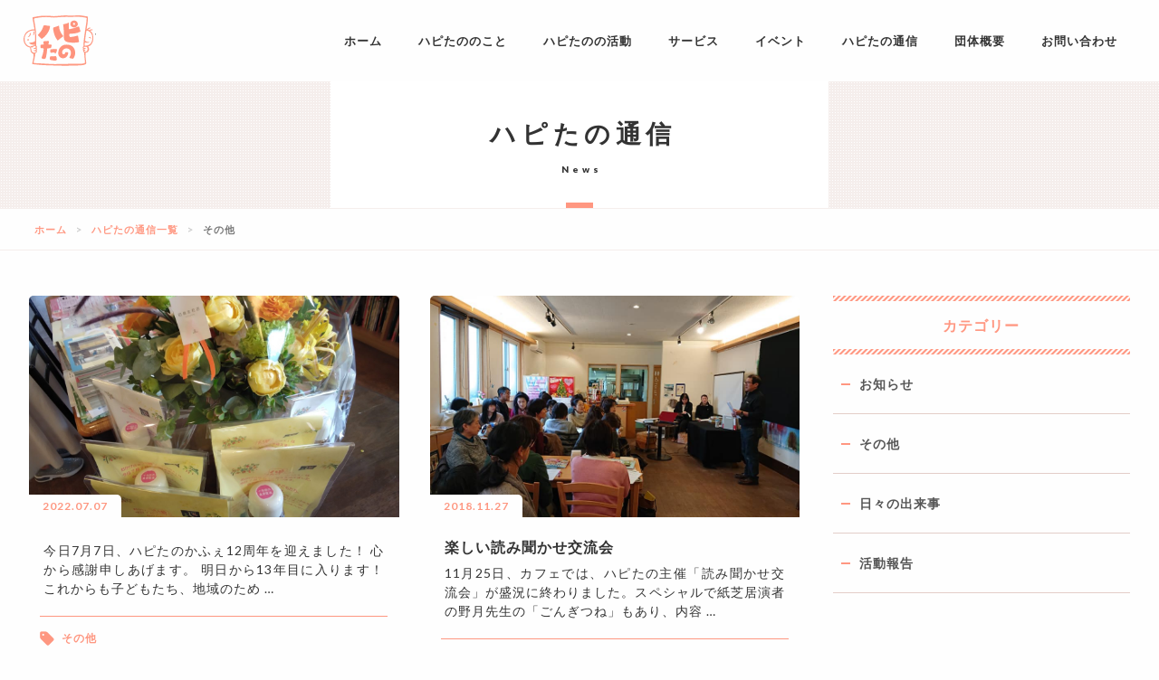

--- FILE ---
content_type: text/html; charset=UTF-8
request_url: https://www.hapitano.jp/blog/other
body_size: 5870
content:
<!DOCTYPE html>
<html lang="ja">
<head>
    <script async src="https://www.googletagmanager.com/gtag/js?id=UA-116317656-1"></script>
    <script>
        window.dataLayer = window.dataLayer || [];
        function gtag(){dataLayer.push(arguments);}
        gtag('js', new Date());

        gtag('config', 'UA-116317656-1');
    </script>
    <meta charset="utf-8">
    <meta http-equiv="X-UA-Compatible" content="IE=edge,chrome=1">
    <meta name="viewport" content="width=device-width, initial-scale=1">
    <meta name="format-detection" content="telephone=no, address=no,email=no">
    
<!-- This site is optimized with the Yoast SEO plugin v9.1 - https://yoast.com/wordpress/plugins/seo/ -->
<title>その他 | ハピたの通信一覧 | ハピたの【十和田NPO子どもセンター】</title>
<meta name="description" content="子どもたちがのびのびと育つ地域は、見守る大人たちにとっても心地いい場所。「地域で子どもを育てたい」という願いを抱いて、私たちハピたのは様々な取り組みを行っています。ハッピーと楽しさを、いずれ大人になる子どもたちに、そして地域に暮らす全ての大人に。豊かな自然と美しい街並みが調和する、この十和田から。"/>
<link rel="canonical" href="https://www.hapitano.jp/blog/category/other" />
<meta property="og:locale" content="ja_JP" />
<meta property="og:type" content="object" />
<meta property="og:title" content="その他 | ハピたの通信一覧 | ハピたの【十和田NPO子どもセンター】" />
<meta property="og:description" content="子どもたちがのびのびと育つ地域は、見守る大人たちにとっても心地いい場所。「地域で子どもを育てたい」という願いを抱いて、私たちハピたのは様々な取り組みを行っています。ハッピーと楽しさを、いずれ大人になる子どもたちに、そして地域に暮らす全ての大人に。豊かな自然と美しい街並みが調和する、この十和田から。" />
<meta property="og:url" content="https://www.hapitano.jp/blog/category/other" />
<meta property="og:site_name" content="ハピたの【十和田NPO子どもセンター】" />
<meta property="og:image" content="https://www.hapitano.jp/wp-content/uploads/2018/11/og_img.png" />
<meta property="og:image:secure_url" content="https://www.hapitano.jp/wp-content/uploads/2018/11/og_img.png" />
<meta property="og:image:width" content="1200" />
<meta property="og:image:height" content="630" />
<meta name="twitter:card" content="summary_large_image" />
<meta name="twitter:description" content="子どもたちがのびのびと育つ地域は、見守る大人たちにとっても心地いい場所。「地域で子どもを育てたい」という願いを抱いて、私たちハピたのは様々な取り組みを行っています。ハッピーと楽しさを、いずれ大人になる子どもたちに、そして地域に暮らす全ての大人に。豊かな自然と美しい街並みが調和する、この十和田から。" />
<meta name="twitter:title" content="その他 | ハピたの通信一覧 | ハピたの【十和田NPO子どもセンター】" />
<meta name="twitter:image" content="https://www.hapitano.jp/wp-content/uploads/2018/11/og_img.png" />
<!-- / Yoast SEO plugin. -->

<link rel='dns-prefetch' href='//s.w.org' />
<link rel="alternate" type="application/rss+xml" title="ハピたの【十和田NPO子どもセンター】 &raquo; その他 カテゴリーのフィード" href="https://www.hapitano.jp/blog/category/other/feed" />
		<script type="text/javascript">
			window._wpemojiSettings = {"baseUrl":"https:\/\/s.w.org\/images\/core\/emoji\/11\/72x72\/","ext":".png","svgUrl":"https:\/\/s.w.org\/images\/core\/emoji\/11\/svg\/","svgExt":".svg","source":{"concatemoji":"https:\/\/www.hapitano.jp\/wp-includes\/js\/wp-emoji-release.min.js?ver=4.9.26"}};
			!function(e,a,t){var n,r,o,i=a.createElement("canvas"),p=i.getContext&&i.getContext("2d");function s(e,t){var a=String.fromCharCode;p.clearRect(0,0,i.width,i.height),p.fillText(a.apply(this,e),0,0);e=i.toDataURL();return p.clearRect(0,0,i.width,i.height),p.fillText(a.apply(this,t),0,0),e===i.toDataURL()}function c(e){var t=a.createElement("script");t.src=e,t.defer=t.type="text/javascript",a.getElementsByTagName("head")[0].appendChild(t)}for(o=Array("flag","emoji"),t.supports={everything:!0,everythingExceptFlag:!0},r=0;r<o.length;r++)t.supports[o[r]]=function(e){if(!p||!p.fillText)return!1;switch(p.textBaseline="top",p.font="600 32px Arial",e){case"flag":return s([55356,56826,55356,56819],[55356,56826,8203,55356,56819])?!1:!s([55356,57332,56128,56423,56128,56418,56128,56421,56128,56430,56128,56423,56128,56447],[55356,57332,8203,56128,56423,8203,56128,56418,8203,56128,56421,8203,56128,56430,8203,56128,56423,8203,56128,56447]);case"emoji":return!s([55358,56760,9792,65039],[55358,56760,8203,9792,65039])}return!1}(o[r]),t.supports.everything=t.supports.everything&&t.supports[o[r]],"flag"!==o[r]&&(t.supports.everythingExceptFlag=t.supports.everythingExceptFlag&&t.supports[o[r]]);t.supports.everythingExceptFlag=t.supports.everythingExceptFlag&&!t.supports.flag,t.DOMReady=!1,t.readyCallback=function(){t.DOMReady=!0},t.supports.everything||(n=function(){t.readyCallback()},a.addEventListener?(a.addEventListener("DOMContentLoaded",n,!1),e.addEventListener("load",n,!1)):(e.attachEvent("onload",n),a.attachEvent("onreadystatechange",function(){"complete"===a.readyState&&t.readyCallback()})),(n=t.source||{}).concatemoji?c(n.concatemoji):n.wpemoji&&n.twemoji&&(c(n.twemoji),c(n.wpemoji)))}(window,document,window._wpemojiSettings);
		</script>
		<style type="text/css">
img.wp-smiley,
img.emoji {
	display: inline !important;
	border: none !important;
	box-shadow: none !important;
	height: 1em !important;
	width: 1em !important;
	margin: 0 .07em !important;
	vertical-align: -0.1em !important;
	background: none !important;
	padding: 0 !important;
}
</style>
<link rel='stylesheet' id='contact-form-7-css'  href='https://www.hapitano.jp/wp-content/plugins/contact-form-7/includes/css/styles.css?ver=5.0.5' type='text/css' media='all' />
<link rel='stylesheet' id='parent-style-css'  href='https://www.hapitano.jp/wp-content/themes/hapitano/style.css?ver=4.9.26' type='text/css' media='all' />
<link rel='stylesheet' id='child-style-css'  href='https://www.hapitano.jp/wp-content/themes/hapitano-corporate/style.css?ver=4.9.26' type='text/css' media='all' />
<link rel='https://api.w.org/' href='https://www.hapitano.jp/wp-json/' />
<link rel="EditURI" type="application/rsd+xml" title="RSD" href="https://www.hapitano.jp/xmlrpc.php?rsd" />
<link rel="wlwmanifest" type="application/wlwmanifest+xml" href="https://www.hapitano.jp/wp-includes/wlwmanifest.xml" /> 
<meta name="generator" content="WordPress 4.9.26" />

<!-- BEGIN: WP Social Bookmarking Light HEAD -->


<script>
    (function (d, s, id) {
        var js, fjs = d.getElementsByTagName(s)[0];
        if (d.getElementById(id)) return;
        js = d.createElement(s);
        js.id = id;
        js.src = "//connect.facebook.net/ja_JP/sdk.js#xfbml=1&version=v2.7";
        fjs.parentNode.insertBefore(js, fjs);
    }(document, 'script', 'facebook-jssdk'));
</script>

<style type="text/css">
    .wp_social_bookmarking_light{
    border: 0 !important;
    padding: 10px 0 20px 0 !important;
    margin: 0 !important;
}
.wp_social_bookmarking_light div{
    float: left !important;
    border: 0 !important;
    padding: 0 !important;
    margin: 0 5px 0px 0 !important;
    min-height: 30px !important;
    line-height: 18px !important;
    text-indent: 0 !important;
}
.wp_social_bookmarking_light img{
    border: 0 !important;
    padding: 0;
    margin: 0;
    vertical-align: top !important;
}
.wp_social_bookmarking_light_clear{
    clear: both !important;
}
#fb-root{
    display: none;
}
.wsbl_facebook_like iframe{
    max-width: none !important;
}
.wsbl_pinterest a{
    border: 0px !important;
}
</style>
<!-- END: WP Social Bookmarking Light HEAD -->
    <meta name="msapplication-TileColor" content="#f9f3f0">
    <meta name="msapplication-TileImage" content="https://www.hapitano.jp/wp-content/themes/hapitano-corporate/img/favicons/mstile-144x144.png">
    <meta name="theme-color" content="#ff9781">
    <link rel="icon" type="image/x-icon" href="https://www.hapitano.jp/wp-content/themes/hapitano-corporate/img/favicons/favicon.ico">
    <link rel="icon" type="image/png" sizes="24×24" href="https://www.hapitano.jp/wp-content/themes/hapitano-corporate/img/favicons/favicon-24x24.png">
    <link rel="icon" type="image/png" sizes="32×32" href="https://www.hapitano.jp/wp-content/themes/hapitano-corporate/img/favicons/favicon-32x32.png">
    <link rel="apple-touch-icon" sizes="180x180" href="https://www.hapitano.jp/wp-content/themes/hapitano-corporate/img/favicons/apple-touch-icon-180x180.png">
    <link rel="mask-icon" href="https://www.hapitano.jp/wp-content/themes/hapitano-corporate/img/favicons/safari-icon.svg" color="#ff9781">
    <link rel="icon" type="image/png" sizes="192x192" href="https://www.hapitano.jp/wp-content/themes/hapitano-corporate/img/favicons/android-chrome-192x192.png">
    <link rel="stylesheet" href="https://fonts.googleapis.com/css?family=Raleway:400,600,700,800,900">
    <link rel="stylesheet" href="https://fonts.googleapis.com/css?family=Lato:100,200,300,400,500,600,700,800,900|Montserrat:100,200,300,400,500,600,700,800,900">
    <link rel="stylesheet" href="https://www.hapitano.jp/wp-content/themes/hapitano-corporate/css/style.css?ver=1.2">
</head>
<body>
    <div id="page-loading">
                <div class="loading">
            <div class="loading-svg">
                <div class="loading-svg__inr">
                    <img id="logo_loader" src="https://www.hapitano.jp/wp-content/themes/hapitano-corporate/img/logo_w.svg" width="100%" alt="">
                </div>
            </div>
            <div class="loading-txt">
                <span class="loading-txt__L">L</span><span class="loading-txt__O">O</span><span class="loading-txt__A">A</span><span class="loading-txt__D">D</span><span class="loading-txt__I">I</span><span class="loading-txt__N">N</span><span class="loading-txt__G">G</span>
            </div>
        </div>    </div>
    <header class="site-header">
        <div class="site-header__inr flexc-sb_c">
            <h1 class="site-header__logo">
                <a href="https://www.hapitano.jp">ハピたの</a>
            </h1>
                        <nav class="gNav slideout-menu">
                <ul class="flexc-c_s lg-flex-reset">
                    <li>
                        <a href="https://www.hapitano.jp">ホーム</a>
                    </li>
                    <li>
                        <a href="https://www.hapitano.jp/about">ハピたののこと</a>
                    </li>
                    <li class="gNav-activity">
                        <div class="gNav-activity__txt">
                            <span>ハピたのの活動</span>
                        </div>
                        <div class="subNav">
                            <ul class="flexc-c_c lg-flex-reset">
                                <li>
                                    <a href="https://www.hapitano.jp/shien">子育て支援</a>
                                </li>
                                <li>
                                    <a href="https://www.hapitano.jp/asobi">子どもあそび環境</a>
                                </li>
                                <li>
                                    <a href="https://www.hapitano.jp/community-cafe">コミュニティカフェ</a>
                                </li>
                            </ul>
                        </div>
                    </li>
                    <li class="gNav-activity">
                        <div class="gNav-activity__txt">
                            <span>サービス</span>
                        </div>
                        <div class="subNav">
                            <ul class="flexc-c_c lg-flex-reset subNav-service">
                                <li>
                                    <a href="https://www.hapitano.jp/support">子育て相談窓口</a>
                                </li>
                                <li>
                                    <a href="https://cafe.hapitano.jp" target="_blank">ハピたのかふぇ<i class="icon-link_blank"></i></a>
                                </li>
                            </ul>
                        </div>
                    </li>
                    <li>
                        <a href="https://www.hapitano.jp/event">イベント</a>
                    </li>
                    <li>
                        <a href="https://www.hapitano.jp/blog">ハピたの通信</a>
                    </li>
                    <li>
                        <a href="https://www.hapitano.jp/info">団体概要</a>
                    </li>
                    <li>
                        <a href="https://www.hapitano.jp/contact">お問い合わせ</a>
                    </li>
                </ul>
            </nav><!-- .gNav.slideout-menu -->
            <button class="slideout-menu-toggle"><span class="cd-menu-icon"></span><span></span><span></span></button>        </div>
    </header><!-- /.site-header -->
    <main class="pageBlog">
        <div class="besPageTtl">
            <div class="besPageTtl-ttlbox">
                <h1 class="besPageTtl-ttlbox__ttl">
                    ハピたの通信
                </h1>
                <p class="besPageTtl-ttlbox__eng">
                    News
                </p>
            </div>
        </div><!-- /.besPageTtl -->
        <ul class="besPankuzu">
            <li class="besPankuzu__item"><a href="https://www.hapitano.jp">ホーム</a></li><li class="besPankuzu__item"><a href="https://www.hapitano.jp/blog">ハピたの通信一覧</a></li><li class="besPankuzu__item">その他</li>        </ul><!-- /.besPankuzu -->
        <div class="inr flexc-sb_s clm2-wrap">
            <div class="pageBlog-list clm2-main">
                                <div class="pageBlog-list__postlist flexc-sb_s flexc-w_w">
                                            <article class="blogCard pageBlog-list__postlistItem animate" data-animate="fadeIn" data-duration="0.5s" data-delay="0s">
                                                        <a class="blogCard__link" href="https://www.hapitano.jp/blog/other/2022/07/940">
                                <figure class="blogCard__img" style="background-image: url(https://www.hapitano.jp/wp-content/uploads/2022/07/IMG_20220707_121004-1200x730.jpg);"></figure>
                                <div class="blogCard__cont">
                                    <time>2022.07.07</time>
                                    <h3></h3>
                                    <p><p>今日7月7日、ハピたのかふぇ12周年を迎えました！ 心から感謝申しあげます。 明日から13年目に入ります！ これからも子どもたち、地域のため &#8230;</p>
</p>
                                </div>
                                <div class="blogCard__tags">
                                    <span>その他</span>
                                </div>
                            </a>
                        </article>
                                                <article class="blogCard pageBlog-list__postlistItem animate" data-animate="fadeIn" data-duration="0.5s" data-delay="0.3s">
                                                        <a class="blogCard__link" href="https://www.hapitano.jp/blog/other/2018/11/618">
                                <figure class="blogCard__img" style="background-image: url(https://www.hapitano.jp/wp-content/uploads/2018/11/46782246_1891638850942921_4633010947663855616_n1.jpg);"></figure>
                                <div class="blogCard__cont">
                                    <time>2018.11.27</time>
                                    <h3>楽しい読み聞かせ交流会</h3>
                                    <p><p>11月25日、カフェでは、ハピたの主催「読み聞かせ交流会」が盛況に終わりました。スペシャルで紙芝居演者の野月先生の「ごんぎつね」もあり、内容 &#8230;</p>
</p>
                                </div>
                                <div class="blogCard__tags">
                                    <span>その他</span>
                                </div>
                            </a>
                        </article>
                                        </div><!-- /.pageBlog-list__postlist -->
                <ol class="pagenation flexc-c_c">
                                    </ol>
                            </div><!-- /.pageBlog-list -->
                        <div class="clm2-sidebar">
                                <div class="wd-box">
                    <h2 class="wd-box__ttl">カテゴリー</h2>
                    <ul class="wd-box__list">
                                                <li class="wd-box__listItem">
                            <a href="https://www.hapitano.jp/blog/news">
                                お知らせ                            </a>
                        </li>
                                                <li class="wd-box__listItem">
                            <a href="https://www.hapitano.jp/blog/other">
                                その他                            </a>
                        </li>
                                                <li class="wd-box__listItem">
                            <a href="https://www.hapitano.jp/blog/everyday">
                                日々の出来事                            </a>
                        </li>
                                                <li class="wd-box__listItem">
                            <a href="https://www.hapitano.jp/blog/action">
                                活動報告                            </a>
                        </li>
                                            </ul>
                </div>
                                <div class="wd-box">
                    <h2 class="wd-box__ttl">アーカイブ</h2>
                    <ul class="wd-box__list">
                                                <li class="wd-box__listItem wbl-y">
                            <span>2025年<em class="num">(1)</em></span>
                            <ul class="wbl-Mlist">
                                                                <li class="wbl-m">
                                    <a href="https://www.hapitano.jp/blog/2025/2">
                                        2月<em class="num">(1)</em>
                                    </a>
                                </li>
                                                            </ul>
                        </li>
                                                <li class="wd-box__listItem wbl-y">
                            <span>2022年<em class="num">(2)</em></span>
                            <ul class="wbl-Mlist">
                                                                <li class="wbl-m">
                                    <a href="https://www.hapitano.jp/blog/2022/7">
                                        7月<em class="num">(1)</em>
                                    </a>
                                </li>
                                                                <li class="wbl-m">
                                    <a href="https://www.hapitano.jp/blog/2022/1">
                                        1月<em class="num">(1)</em>
                                    </a>
                                </li>
                                                            </ul>
                        </li>
                                                <li class="wd-box__listItem wbl-y">
                            <span>2019年<em class="num">(7)</em></span>
                            <ul class="wbl-Mlist">
                                                                <li class="wbl-m">
                                    <a href="https://www.hapitano.jp/blog/2019/12">
                                        12月<em class="num">(1)</em>
                                    </a>
                                </li>
                                                                <li class="wbl-m">
                                    <a href="https://www.hapitano.jp/blog/2019/10">
                                        10月<em class="num">(1)</em>
                                    </a>
                                </li>
                                                                <li class="wbl-m">
                                    <a href="https://www.hapitano.jp/blog/2019/8">
                                        8月<em class="num">(1)</em>
                                    </a>
                                </li>
                                                                <li class="wbl-m">
                                    <a href="https://www.hapitano.jp/blog/2019/5">
                                        5月<em class="num">(2)</em>
                                    </a>
                                </li>
                                                                <li class="wbl-m">
                                    <a href="https://www.hapitano.jp/blog/2019/1">
                                        1月<em class="num">(2)</em>
                                    </a>
                                </li>
                                                            </ul>
                        </li>
                                                <li class="wd-box__listItem wbl-y">
                            <span>2018年<em class="num">(5)</em></span>
                            <ul class="wbl-Mlist">
                                                                <li class="wbl-m">
                                    <a href="https://www.hapitano.jp/blog/2018/12">
                                        12月<em class="num">(3)</em>
                                    </a>
                                </li>
                                                                <li class="wbl-m">
                                    <a href="https://www.hapitano.jp/blog/2018/11">
                                        11月<em class="num">(2)</em>
                                    </a>
                                </li>
                                                            </ul>
                        </li>
                                            </ul>
                </div>
                            </div>
        </div>
    </main><!-- /.pagePc -->

    <footer class="site-footer">
        <div class="page-top">
            <span>PAGE TOP</span>
        </div>
        <div class="site-footer__inr flexc-sb_c flexc-w_w">
            <div class="site-footer__left">
                <div class="site-footer__lc flexc-c_s">
                    <p class="site-footer__logo">
                        <img src="https://www.hapitano.jp/wp-content/themes/hapitano-corporate/img/logo.svg" alt="（特）十和田NPO子どもセンターハピたの" width="100%" fill="#ff9781">
                    </p>
                    <small class="copyright">©hapitano All Right Reserved.</small>
                </div>
            </div>
            <div class="site-footer__right">
                <ul class="site-footer__nav flexc-c_s">
                    <li>
                        <a href="https://www.hapitano.jp/privacy-policy">プライバシーポリシー</a>
                    </li>
                    <li>
                        <a href="https://www.hapitano.jp/contact">お問い合わせ</a>
                    </li>
                </ul>
            </div>
        </div>
    </footer><!-- /.fooer -->
    <script src="https://ajax.googleapis.com/ajax/libs/jquery/2.2.4/jquery.min.js"></script>
    <script src="https://cdnjs.cloudflare.com/ajax/libs/jquery-easing/1.4.1/jquery.easing.min.js"></script>
    <script src="https://maps.googleapis.com/maps/api/js?key=AIzaSyD9zGABxIp63uZGOQJJWEGnJPbp35OcCMo" id="gmap-script" data-icon="https://www.hapitano.jp/wp-content/themes/hapitano-corporate/img/map-icon.png"></script>
    <script src="https://www.hapitano.jp/wp-content/themes/hapitano-corporate/js/lib.js"></script>
    <script src="https://www.hapitano.jp/wp-content/themes/hapitano-corporate/js/scripts.js"></script>

<!-- BEGIN: WP Social Bookmarking Light FOOTER -->
    <script>!function(d,s,id){var js,fjs=d.getElementsByTagName(s)[0],p=/^http:/.test(d.location)?'http':'https';if(!d.getElementById(id)){js=d.createElement(s);js.id=id;js.src=p+'://platform.twitter.com/widgets.js';fjs.parentNode.insertBefore(js,fjs);}}(document, 'script', 'twitter-wjs');</script>


<!-- END: WP Social Bookmarking Light FOOTER -->
<script type='text/javascript' src='https://www.hapitano.jp/wp-includes/js/wp-embed.min.js?ver=4.9.26'></script>
</body>
</html>

--- FILE ---
content_type: text/css
request_url: https://www.hapitano.jp/wp-content/themes/hapitano/style.css?ver=4.9.26
body_size: 217
content:
/*
Theme Name:     hapitano - Base Theme
Theme URL:      https://www.hapitano.jp
Author:         Be-Cause inc.
Author URI:     https://be-cause.co.jp
Description:    ハピたのサイト用の親テーマです。マルチサイト化されたWordPressのみご利用可能です。
Version:        1.0
*/

--- FILE ---
content_type: text/css
request_url: https://www.hapitano.jp/wp-content/themes/hapitano-corporate/style.css?ver=4.9.26
body_size: 272
content:
/*
 Theme Name:    hapitano corporate - hapitano Child Theme
 Template:      hapitano
 Theme URL:     https://www.hapitano.jp
 Author:        Be-Cause inc.
 Author URI:    https://be-cause.co.jp
 Description:   ハピたのサイト用のhapitano子テーマです。マルチサイト化されたWordPressのみご利用可能です。
 Version:       1.0.0
*/

--- FILE ---
content_type: text/css
request_url: https://www.hapitano.jp/wp-content/themes/hapitano-corporate/css/style.css?ver=1.2
body_size: 23551
content:
@charset "UTF-8";.bs-webconsultation .recepTime,.recruitment-tell__time{margin:0}.bs-webconsultation .recepTime dd,.bs-webconsultation .recepTime dt,.recruitment-tell__time dd,.recruitment-tell__time dt{line-height:1}.bs-webconsultation .recepTime dt,.recruitment-tell__time dt{position:relative;padding:0 .6rem}.bs-webconsultation .recepTime dt:before,.recruitment-tell__time dt:before{content:"";display:block;width:1px;height:100%;background-color:#aaaaa9;position:absolute;top:0;right:-1px;z-index:3}.bs-webconsultation .recepTime dd,.recruitment-tell__time dd{padding:0 .8rem}/*! normalize.css v8.0.0 | MIT License | github.com/necolas/normalize.css */html{line-height:1.15;-webkit-text-size-adjust:100%}body{margin:0}h1{font-size:2em;margin:.67em 0}hr{-webkit-box-sizing:content-box;box-sizing:content-box;height:0;overflow:visible}pre{font-family:monospace,monospace;font-size:1em}a{background-color:transparent}abbr[title]{border-bottom:none;text-decoration:underline;-webkit-text-decoration:underline dotted;text-decoration:underline dotted}b,strong{font-weight:bolder}code,kbd,samp{font-family:monospace,monospace;font-size:1em}small{font-size:80%}sub,sup{font-size:75%;line-height:0;position:relative;vertical-align:baseline}sub{bottom:-.25em}sup{top:-.5em}img{border-style:none}button,input,optgroup,select,textarea{font-family:inherit;font-size:100%;line-height:1.15;margin:0}button,input{overflow:visible}button,select{text-transform:none}[type=button],[type=reset],[type=submit],button{-webkit-appearance:button}[type=button]::-moz-focus-inner,[type=reset]::-moz-focus-inner,[type=submit]::-moz-focus-inner,button::-moz-focus-inner{border-style:none;padding:0}[type=button]:-moz-focusring,[type=reset]:-moz-focusring,[type=submit]:-moz-focusring,button:-moz-focusring{outline:1px dotted ButtonText}fieldset{padding:.35em .75em .625em}legend{-webkit-box-sizing:border-box;box-sizing:border-box;color:inherit;display:table;max-width:100%;padding:0;white-space:normal}progress{vertical-align:baseline}textarea{overflow:auto}[type=checkbox],[type=radio]{-webkit-box-sizing:border-box;box-sizing:border-box;padding:0}[type=number]::-webkit-inner-spin-button,[type=number]::-webkit-outer-spin-button{height:auto}[type=search]{-webkit-appearance:textfield;outline-offset:-2px}[type=search]::-webkit-search-decoration{-webkit-appearance:none}::-webkit-file-upload-button{-webkit-appearance:button;font:inherit}details{display:block}summary{display:list-item}template{display:none}[hidden]{display:none}html{-moz-osx-font-smoothing:grayscale;-webkit-font-smoothing:antialiased;text-rendering:optimizeLegibility;font-size:62.5%}*{-webkit-box-sizing:border-box;box-sizing:border-box;zoom:1;-webkit-tap-highlight-color:transparent;-webkit-touch-callout:none}:focus{outline:0}:after,:before{-webkit-box-sizing:border-box;box-sizing:border-box;zoom:1}::-moz-selection{background:#e7c700}::selection{background:#e7c700}body{font-size:1.4rem;font-family:Lato,Avenir,"Helvetica neue",Helvetica,"Noto Sans",游ゴシック,YuGothic,"ヒラギノ角ゴ Pro W3","Hiragino Kaku Gothic Pro",メイリオ,Meiryo,"ＭＳ Ｐゴシック",sans-serif;line-height:180%;color:#333;word-break:normal;font-weight:500;background-color:#fefefe;vertical-align:baseline;text-align:justify;text-justify:inter-ideograph;overflow-x:hidden;padding:9rem 0 0}@media only screen and (max-width:1024px){body{padding:6.6rem 0 0}}@media only screen and (max-width:640px){body{font-size:1.3rem}}@media all and (-ms-high-contrast:none){body{font-family:Lato,Avenir,"Helvetica neue","メイリオ",Meiryo,"游ゴシック",YuGothic,"ヒラギノ角ゴ Pro W3","Hiragino Kaku Gothic Pro","ＭＳ Ｐゴシック","MS PGothic",sans-serif}}h1,h2,h3,h4,h5,h6{font-family:A1ゴシック M,"A1 Gothic M",Lato,Avenir,"Helvetica neue",Helvetica,"Noto Sans",游ゴシック,YuGothic,"ヒラギノ角ゴ Pro W3","Hiragino Kaku Gothic Pro",メイリオ,Meiryo,"ＭＳ Ｐゴシック",sans-serif}@media all and (-ms-high-contrast:none){h1,h2,h3,h4,h5,h6{font-family:A1ゴシック M,"A1 Gothic M",Lato,Avenir,"Helvetica neue","メイリオ",Meiryo,"游ゴシック",YuGothic,"ヒラギノ角ゴ Pro W3","Hiragino Kaku Gothic Pro","ＭＳ Ｐゴシック","MS PGothic",sans-serif}}abbr,address,article,aside,audio,b,blockquote,canvas,caption,cite,code,dd,del,details,dfn,div,dl,dt,em,fieldset,figcaption,figure,footer,form,h1,h2,h3,h4,h5,h6,header,hgroup,i,iframe,img,input,ins,kbd,label,legend,li,mark,menu,nav,object,ol,p,pre,q,samp,section,small,span,strong,sub,summary,sup,table,tbody,td,textarea,tfoot,th,thead,time,tr,ul,var,video{letter-spacing:.1rem}body strong{font-weight:700}figure img{width:100%;vertical-align:bottom}.serif{font-family:"ヒラギノ明朝 ProN W3","Hiragino Mincho ProN","游明朝体",YuMincho,"游明朝","Yu Mincho","HGS明朝E","ＭＳ Ｐ明朝","MS PMincho",serif;-webkit-transform:rotate(.03deg);transform:rotate(.03deg)}img{display:block;max-width:100%;height:auto}ol,ul{list-style:none;padding:0;margin:0}ol li,ul li{list-style:none}dl dd,dl dt{margin:0;padding:0}a{color:#333;text-decoration:none}a[href^=tel]{color:inherit;text-decoration:none}a:hover{cursor:pointer}b,em,strong{font-style:normal}figure{margin:0;padding:0}.animate{visibility:hidden}@media only screen and (max-width:768px){.animate{visibility:visible}}#page-loading{width:100%;height:100%;background:#f9f3f0;position:fixed;top:0;left:0;z-index:9999;text-align:center}#page-loading .loading{width:100%;position:fixed;left:50%;top:50%;-webkit-transform:translate(-50%,-50%);transform:translate(-50%,-50%)}#page-loading .loading-svg{width:6%;min-width:8rem;margin:0 auto}#page-loading .loading-svg__inr{position:relative}.loadComp{-webkit-animation-name:logo-pulse;animation-name:logo-pulse;-webkit-animation-delay:.6s;animation-delay:.6s;-webkit-animation-duration:.4s;animation-duration:.4s;-webkit-animation-iteration-count:1;animation-iteration-count:1;-webkit-animation-direction:ease-in-out;animation-direction:ease-in-out}.loading-txt{margin:1rem 0 0;line-height:1;text-align:center}.loading-txt span{display:inline-block;-webkit-animation-name:ball-pulse-sync;animation-name:ball-pulse-sync;-webkit-animation-duration:1s;animation-duration:1s;-webkit-animation-iteration-count:infinite;animation-iteration-count:infinite;-webkit-animation-direction:ease-in-out;animation-direction:ease-in-out;font-size:1rem;font-weight:900;color:#ff9781;margin:0 .2rem 0}.loading-txt__L{-webkit-animation-delay:-.24s;animation-delay:-.24s}.loading-txt__O{-webkit-animation-delay:-.2s;animation-delay:-.2s}.loading-txt__A{-webkit-animation-delay:-.12s;animation-delay:-.12s}.loading-txt__D{-webkit-animation-delay:-.08s;animation-delay:-.08s}.loading-txt__I{-webkit-animation-delay:-.04s;animation-delay:-.04s}.loading-txt__G{-webkit-animation-delay:0s;animation-delay:0s}@keyframes ball-pulse-sync{33%{-webkit-transform:translateY(40%);transform:translateY(40%)}66%{-webkit-transform:translateY(-40%);transform:translateY(-40%)}100%{-webkit-transform:translateY(0);transform:translateY(0)}}@keyframes logo-pulse{33%{-webkit-transform:translateY(10%);transform:translateY(10%)}66%{-webkit-transform:translateY(-10%);transform:translateY(-10%)}100%{-webkit-transform:translateY(0);transform:translateY(0)}}@-webkit-keyframes ball-pulse-sync{33%{-webkit-transform:translateY(40%);transform:translateY(40%)}66%{-webkit-transform:translateY(-40%);transform:translateY(-40%)}100%{-webkit-transform:translateY(0);transform:translateY(0)}}@-webkit-keyframes logo-pulse{33%{-webkit-transform:translateY(10%);transform:translateY(10%)}66%{-webkit-transform:translateY(-10%);transform:translateY(-10%)}100%{-webkit-transform:translateY(0);transform:translateY(0)}}@font-face{font-family:icomoon;src:url(../fonts/icomoon.eot?rbpom6);src:url(../fonts/icomoon.eot?rbpom6#iefix) format("embedded-opentype"),url(../fonts/icomoon.ttf?rbpom6) format("truetype"),url(../fonts/icomoon.woff?rbpom6) format("woff"),url(../fonts/icomoon.svg?rbpom6#icomoon) format("svg");font-weight:400;font-style:normal}[class*=" icon-"],[class^=icon-]{font-family:icomoon!important;speak:none;font-style:normal;font-weight:400;font-variant:normal;text-transform:none;line-height:1;-webkit-font-smoothing:antialiased;-moz-osx-font-smoothing:grayscale}.icon-link_blank:before{content:"\e907"}.icon-arrow-left:before{content:"\e900"}.icon-arrow-right:before{content:"\e901"}.icon-b-arrow-bottom:before{content:"\e902"}.icon-b-arrow-left:before{content:"\e903"}.icon-b-arrow-right:before{content:"\e904"}.icon-b-arrow-top:before{content:"\e905"}.icon-tag:before{content:"\e906"}/*!
 * animate.css -http://daneden.me/animate
 * Version - 3.7.0
 * Licensed under the MIT license - http://opensource.org/licenses/MIT
 *
 * Copyright (c) 2018 Daniel Eden
 */@-webkit-keyframes bounce{20%,53%,80%,from,to{-webkit-animation-timing-function:cubic-bezier(.215,.61,.355,1);animation-timing-function:cubic-bezier(.215,.61,.355,1);-webkit-transform:translate3d(0,0,0);transform:translate3d(0,0,0)}40%,43%{-webkit-animation-timing-function:cubic-bezier(.755,.05,.855,.06);animation-timing-function:cubic-bezier(.755,.05,.855,.06);-webkit-transform:translate3d(0,-30px,0);transform:translate3d(0,-30px,0)}70%{-webkit-animation-timing-function:cubic-bezier(.755,.05,.855,.06);animation-timing-function:cubic-bezier(.755,.05,.855,.06);-webkit-transform:translate3d(0,-15px,0);transform:translate3d(0,-15px,0)}90%{-webkit-transform:translate3d(0,-4px,0);transform:translate3d(0,-4px,0)}}@keyframes bounce{20%,53%,80%,from,to{-webkit-animation-timing-function:cubic-bezier(.215,.61,.355,1);animation-timing-function:cubic-bezier(.215,.61,.355,1);-webkit-transform:translate3d(0,0,0);transform:translate3d(0,0,0)}40%,43%{-webkit-animation-timing-function:cubic-bezier(.755,.05,.855,.06);animation-timing-function:cubic-bezier(.755,.05,.855,.06);-webkit-transform:translate3d(0,-30px,0);transform:translate3d(0,-30px,0)}70%{-webkit-animation-timing-function:cubic-bezier(.755,.05,.855,.06);animation-timing-function:cubic-bezier(.755,.05,.855,.06);-webkit-transform:translate3d(0,-15px,0);transform:translate3d(0,-15px,0)}90%{-webkit-transform:translate3d(0,-4px,0);transform:translate3d(0,-4px,0)}}.bounce{-webkit-animation-name:bounce;animation-name:bounce;-webkit-transform-origin:center bottom;transform-origin:center bottom}@-webkit-keyframes flash{50%,from,to{opacity:1}25%,75%{opacity:0}}@keyframes flash{50%,from,to{opacity:1}25%,75%{opacity:0}}.flash{-webkit-animation-name:flash;animation-name:flash}@-webkit-keyframes pulse{from{-webkit-transform:scale3d(1,1,1);transform:scale3d(1,1,1)}50%{-webkit-transform:scale3d(1.05,1.05,1.05);transform:scale3d(1.05,1.05,1.05)}to{-webkit-transform:scale3d(1,1,1);transform:scale3d(1,1,1)}}@keyframes pulse{from{-webkit-transform:scale3d(1,1,1);transform:scale3d(1,1,1)}50%{-webkit-transform:scale3d(1.05,1.05,1.05);transform:scale3d(1.05,1.05,1.05)}to{-webkit-transform:scale3d(1,1,1);transform:scale3d(1,1,1)}}.pulse{-webkit-animation-name:pulse;animation-name:pulse}@-webkit-keyframes rubberBand{from{-webkit-transform:scale3d(1,1,1);transform:scale3d(1,1,1)}30%{-webkit-transform:scale3d(1.25,.75,1);transform:scale3d(1.25,.75,1)}40%{-webkit-transform:scale3d(.75,1.25,1);transform:scale3d(.75,1.25,1)}50%{-webkit-transform:scale3d(1.15,.85,1);transform:scale3d(1.15,.85,1)}65%{-webkit-transform:scale3d(.95,1.05,1);transform:scale3d(.95,1.05,1)}75%{-webkit-transform:scale3d(1.05,.95,1);transform:scale3d(1.05,.95,1)}to{-webkit-transform:scale3d(1,1,1);transform:scale3d(1,1,1)}}@keyframes rubberBand{from{-webkit-transform:scale3d(1,1,1);transform:scale3d(1,1,1)}30%{-webkit-transform:scale3d(1.25,.75,1);transform:scale3d(1.25,.75,1)}40%{-webkit-transform:scale3d(.75,1.25,1);transform:scale3d(.75,1.25,1)}50%{-webkit-transform:scale3d(1.15,.85,1);transform:scale3d(1.15,.85,1)}65%{-webkit-transform:scale3d(.95,1.05,1);transform:scale3d(.95,1.05,1)}75%{-webkit-transform:scale3d(1.05,.95,1);transform:scale3d(1.05,.95,1)}to{-webkit-transform:scale3d(1,1,1);transform:scale3d(1,1,1)}}.rubberBand{-webkit-animation-name:rubberBand;animation-name:rubberBand}@-webkit-keyframes shake{from,to{-webkit-transform:translate3d(0,0,0);transform:translate3d(0,0,0)}10%,30%,50%,70%,90%{-webkit-transform:translate3d(-10px,0,0);transform:translate3d(-10px,0,0)}20%,40%,60%,80%{-webkit-transform:translate3d(10px,0,0);transform:translate3d(10px,0,0)}}@keyframes shake{from,to{-webkit-transform:translate3d(0,0,0);transform:translate3d(0,0,0)}10%,30%,50%,70%,90%{-webkit-transform:translate3d(-10px,0,0);transform:translate3d(-10px,0,0)}20%,40%,60%,80%{-webkit-transform:translate3d(10px,0,0);transform:translate3d(10px,0,0)}}.shake{-webkit-animation-name:shake;animation-name:shake}@-webkit-keyframes headShake{0%{-webkit-transform:translateX(0);transform:translateX(0)}6.5%{-webkit-transform:translateX(-6px) rotateY(-9deg);transform:translateX(-6px) rotateY(-9deg)}18.5%{-webkit-transform:translateX(5px) rotateY(7deg);transform:translateX(5px) rotateY(7deg)}31.5%{-webkit-transform:translateX(-3px) rotateY(-5deg);transform:translateX(-3px) rotateY(-5deg)}43.5%{-webkit-transform:translateX(2px) rotateY(3deg);transform:translateX(2px) rotateY(3deg)}50%{-webkit-transform:translateX(0);transform:translateX(0)}}@keyframes headShake{0%{-webkit-transform:translateX(0);transform:translateX(0)}6.5%{-webkit-transform:translateX(-6px) rotateY(-9deg);transform:translateX(-6px) rotateY(-9deg)}18.5%{-webkit-transform:translateX(5px) rotateY(7deg);transform:translateX(5px) rotateY(7deg)}31.5%{-webkit-transform:translateX(-3px) rotateY(-5deg);transform:translateX(-3px) rotateY(-5deg)}43.5%{-webkit-transform:translateX(2px) rotateY(3deg);transform:translateX(2px) rotateY(3deg)}50%{-webkit-transform:translateX(0);transform:translateX(0)}}.headShake{-webkit-animation-timing-function:ease-in-out;animation-timing-function:ease-in-out;-webkit-animation-name:headShake;animation-name:headShake}@-webkit-keyframes swing{20%{-webkit-transform:rotate3d(0,0,1,15deg);transform:rotate3d(0,0,1,15deg)}40%{-webkit-transform:rotate3d(0,0,1,-10deg);transform:rotate3d(0,0,1,-10deg)}60%{-webkit-transform:rotate3d(0,0,1,5deg);transform:rotate3d(0,0,1,5deg)}80%{-webkit-transform:rotate3d(0,0,1,-5deg);transform:rotate3d(0,0,1,-5deg)}to{-webkit-transform:rotate3d(0,0,1,0deg);transform:rotate3d(0,0,1,0deg)}}@keyframes swing{20%{-webkit-transform:rotate3d(0,0,1,15deg);transform:rotate3d(0,0,1,15deg)}40%{-webkit-transform:rotate3d(0,0,1,-10deg);transform:rotate3d(0,0,1,-10deg)}60%{-webkit-transform:rotate3d(0,0,1,5deg);transform:rotate3d(0,0,1,5deg)}80%{-webkit-transform:rotate3d(0,0,1,-5deg);transform:rotate3d(0,0,1,-5deg)}to{-webkit-transform:rotate3d(0,0,1,0deg);transform:rotate3d(0,0,1,0deg)}}.swing{-webkit-transform-origin:top center;transform-origin:top center;-webkit-animation-name:swing;animation-name:swing}@-webkit-keyframes tada{from{-webkit-transform:scale3d(1,1,1);transform:scale3d(1,1,1)}10%,20%{-webkit-transform:scale3d(.9,.9,.9) rotate3d(0,0,1,-3deg);transform:scale3d(.9,.9,.9) rotate3d(0,0,1,-3deg)}30%,50%,70%,90%{-webkit-transform:scale3d(1.1,1.1,1.1) rotate3d(0,0,1,3deg);transform:scale3d(1.1,1.1,1.1) rotate3d(0,0,1,3deg)}40%,60%,80%{-webkit-transform:scale3d(1.1,1.1,1.1) rotate3d(0,0,1,-3deg);transform:scale3d(1.1,1.1,1.1) rotate3d(0,0,1,-3deg)}to{-webkit-transform:scale3d(1,1,1);transform:scale3d(1,1,1)}}@keyframes tada{from{-webkit-transform:scale3d(1,1,1);transform:scale3d(1,1,1)}10%,20%{-webkit-transform:scale3d(.9,.9,.9) rotate3d(0,0,1,-3deg);transform:scale3d(.9,.9,.9) rotate3d(0,0,1,-3deg)}30%,50%,70%,90%{-webkit-transform:scale3d(1.1,1.1,1.1) rotate3d(0,0,1,3deg);transform:scale3d(1.1,1.1,1.1) rotate3d(0,0,1,3deg)}40%,60%,80%{-webkit-transform:scale3d(1.1,1.1,1.1) rotate3d(0,0,1,-3deg);transform:scale3d(1.1,1.1,1.1) rotate3d(0,0,1,-3deg)}to{-webkit-transform:scale3d(1,1,1);transform:scale3d(1,1,1)}}.tada{-webkit-animation-name:tada;animation-name:tada}@-webkit-keyframes wobble{from{-webkit-transform:translate3d(0,0,0);transform:translate3d(0,0,0)}15%{-webkit-transform:translate3d(-25%,0,0) rotate3d(0,0,1,-5deg);transform:translate3d(-25%,0,0) rotate3d(0,0,1,-5deg)}30%{-webkit-transform:translate3d(20%,0,0) rotate3d(0,0,1,3deg);transform:translate3d(20%,0,0) rotate3d(0,0,1,3deg)}45%{-webkit-transform:translate3d(-15%,0,0) rotate3d(0,0,1,-3deg);transform:translate3d(-15%,0,0) rotate3d(0,0,1,-3deg)}60%{-webkit-transform:translate3d(10%,0,0) rotate3d(0,0,1,2deg);transform:translate3d(10%,0,0) rotate3d(0,0,1,2deg)}75%{-webkit-transform:translate3d(-5%,0,0) rotate3d(0,0,1,-1deg);transform:translate3d(-5%,0,0) rotate3d(0,0,1,-1deg)}to{-webkit-transform:translate3d(0,0,0);transform:translate3d(0,0,0)}}@keyframes wobble{from{-webkit-transform:translate3d(0,0,0);transform:translate3d(0,0,0)}15%{-webkit-transform:translate3d(-25%,0,0) rotate3d(0,0,1,-5deg);transform:translate3d(-25%,0,0) rotate3d(0,0,1,-5deg)}30%{-webkit-transform:translate3d(20%,0,0) rotate3d(0,0,1,3deg);transform:translate3d(20%,0,0) rotate3d(0,0,1,3deg)}45%{-webkit-transform:translate3d(-15%,0,0) rotate3d(0,0,1,-3deg);transform:translate3d(-15%,0,0) rotate3d(0,0,1,-3deg)}60%{-webkit-transform:translate3d(10%,0,0) rotate3d(0,0,1,2deg);transform:translate3d(10%,0,0) rotate3d(0,0,1,2deg)}75%{-webkit-transform:translate3d(-5%,0,0) rotate3d(0,0,1,-1deg);transform:translate3d(-5%,0,0) rotate3d(0,0,1,-1deg)}to{-webkit-transform:translate3d(0,0,0);transform:translate3d(0,0,0)}}.wobble{-webkit-animation-name:wobble;animation-name:wobble}@-webkit-keyframes jello{11.1%,from,to{-webkit-transform:translate3d(0,0,0);transform:translate3d(0,0,0)}22.2%{-webkit-transform:skewX(-12.5deg) skewY(-12.5deg);transform:skewX(-12.5deg) skewY(-12.5deg)}33.3%{-webkit-transform:skewX(6.25deg) skewY(6.25deg);transform:skewX(6.25deg) skewY(6.25deg)}44.4%{-webkit-transform:skewX(-3.125deg) skewY(-3.125deg);transform:skewX(-3.125deg) skewY(-3.125deg)}55.5%{-webkit-transform:skewX(1.5625deg) skewY(1.5625deg);transform:skewX(1.5625deg) skewY(1.5625deg)}66.6%{-webkit-transform:skewX(-.78125deg) skewY(-.78125deg);transform:skewX(-.78125deg) skewY(-.78125deg)}77.7%{-webkit-transform:skewX(.39062deg) skewY(.39062deg);transform:skewX(.39062deg) skewY(.39062deg)}88.8%{-webkit-transform:skewX(-.19531deg) skewY(-.19531deg);transform:skewX(-.19531deg) skewY(-.19531deg)}}@keyframes jello{11.1%,from,to{-webkit-transform:translate3d(0,0,0);transform:translate3d(0,0,0)}22.2%{-webkit-transform:skewX(-12.5deg) skewY(-12.5deg);transform:skewX(-12.5deg) skewY(-12.5deg)}33.3%{-webkit-transform:skewX(6.25deg) skewY(6.25deg);transform:skewX(6.25deg) skewY(6.25deg)}44.4%{-webkit-transform:skewX(-3.125deg) skewY(-3.125deg);transform:skewX(-3.125deg) skewY(-3.125deg)}55.5%{-webkit-transform:skewX(1.5625deg) skewY(1.5625deg);transform:skewX(1.5625deg) skewY(1.5625deg)}66.6%{-webkit-transform:skewX(-.78125deg) skewY(-.78125deg);transform:skewX(-.78125deg) skewY(-.78125deg)}77.7%{-webkit-transform:skewX(.39062deg) skewY(.39062deg);transform:skewX(.39062deg) skewY(.39062deg)}88.8%{-webkit-transform:skewX(-.19531deg) skewY(-.19531deg);transform:skewX(-.19531deg) skewY(-.19531deg)}}.jello{-webkit-animation-name:jello;animation-name:jello;-webkit-transform-origin:center;transform-origin:center}@-webkit-keyframes heartBeat{0%{-webkit-transform:scale(1);transform:scale(1)}14%{-webkit-transform:scale(1.3);transform:scale(1.3)}28%{-webkit-transform:scale(1);transform:scale(1)}42%{-webkit-transform:scale(1.3);transform:scale(1.3)}70%{-webkit-transform:scale(1);transform:scale(1)}}@keyframes heartBeat{0%{-webkit-transform:scale(1);transform:scale(1)}14%{-webkit-transform:scale(1.3);transform:scale(1.3)}28%{-webkit-transform:scale(1);transform:scale(1)}42%{-webkit-transform:scale(1.3);transform:scale(1.3)}70%{-webkit-transform:scale(1);transform:scale(1)}}.heartBeat{-webkit-animation-name:heartBeat;animation-name:heartBeat;-webkit-animation-duration:1.3s;animation-duration:1.3s;-webkit-animation-timing-function:ease-in-out;animation-timing-function:ease-in-out}@-webkit-keyframes bounceIn{20%,40%,60%,80%,from,to{-webkit-animation-timing-function:cubic-bezier(.215,.61,.355,1);animation-timing-function:cubic-bezier(.215,.61,.355,1)}0%{opacity:0;-webkit-transform:scale3d(.3,.3,.3);transform:scale3d(.3,.3,.3)}20%{-webkit-transform:scale3d(1.1,1.1,1.1);transform:scale3d(1.1,1.1,1.1)}40%{-webkit-transform:scale3d(.9,.9,.9);transform:scale3d(.9,.9,.9)}60%{opacity:1;-webkit-transform:scale3d(1.03,1.03,1.03);transform:scale3d(1.03,1.03,1.03)}80%{-webkit-transform:scale3d(.97,.97,.97);transform:scale3d(.97,.97,.97)}to{opacity:1;-webkit-transform:scale3d(1,1,1);transform:scale3d(1,1,1)}}@keyframes bounceIn{20%,40%,60%,80%,from,to{-webkit-animation-timing-function:cubic-bezier(.215,.61,.355,1);animation-timing-function:cubic-bezier(.215,.61,.355,1)}0%{opacity:0;-webkit-transform:scale3d(.3,.3,.3);transform:scale3d(.3,.3,.3)}20%{-webkit-transform:scale3d(1.1,1.1,1.1);transform:scale3d(1.1,1.1,1.1)}40%{-webkit-transform:scale3d(.9,.9,.9);transform:scale3d(.9,.9,.9)}60%{opacity:1;-webkit-transform:scale3d(1.03,1.03,1.03);transform:scale3d(1.03,1.03,1.03)}80%{-webkit-transform:scale3d(.97,.97,.97);transform:scale3d(.97,.97,.97)}to{opacity:1;-webkit-transform:scale3d(1,1,1);transform:scale3d(1,1,1)}}.bounceIn{-webkit-animation-duration:.75s;animation-duration:.75s;-webkit-animation-name:bounceIn;animation-name:bounceIn}@-webkit-keyframes bounceInDown{60%,75%,90%,from,to{-webkit-animation-timing-function:cubic-bezier(.215,.61,.355,1);animation-timing-function:cubic-bezier(.215,.61,.355,1)}0%{opacity:0;-webkit-transform:translate3d(0,-3000px,0);transform:translate3d(0,-3000px,0)}60%{opacity:1;-webkit-transform:translate3d(0,25px,0);transform:translate3d(0,25px,0)}75%{-webkit-transform:translate3d(0,-10px,0);transform:translate3d(0,-10px,0)}90%{-webkit-transform:translate3d(0,5px,0);transform:translate3d(0,5px,0)}to{-webkit-transform:translate3d(0,0,0);transform:translate3d(0,0,0)}}@keyframes bounceInDown{60%,75%,90%,from,to{-webkit-animation-timing-function:cubic-bezier(.215,.61,.355,1);animation-timing-function:cubic-bezier(.215,.61,.355,1)}0%{opacity:0;-webkit-transform:translate3d(0,-3000px,0);transform:translate3d(0,-3000px,0)}60%{opacity:1;-webkit-transform:translate3d(0,25px,0);transform:translate3d(0,25px,0)}75%{-webkit-transform:translate3d(0,-10px,0);transform:translate3d(0,-10px,0)}90%{-webkit-transform:translate3d(0,5px,0);transform:translate3d(0,5px,0)}to{-webkit-transform:translate3d(0,0,0);transform:translate3d(0,0,0)}}.bounceInDown{-webkit-animation-name:bounceInDown;animation-name:bounceInDown}@-webkit-keyframes bounceInLeft{60%,75%,90%,from,to{-webkit-animation-timing-function:cubic-bezier(.215,.61,.355,1);animation-timing-function:cubic-bezier(.215,.61,.355,1)}0%{opacity:0;-webkit-transform:translate3d(-3000px,0,0);transform:translate3d(-3000px,0,0)}60%{opacity:1;-webkit-transform:translate3d(25px,0,0);transform:translate3d(25px,0,0)}75%{-webkit-transform:translate3d(-10px,0,0);transform:translate3d(-10px,0,0)}90%{-webkit-transform:translate3d(5px,0,0);transform:translate3d(5px,0,0)}to{-webkit-transform:translate3d(0,0,0);transform:translate3d(0,0,0)}}@keyframes bounceInLeft{60%,75%,90%,from,to{-webkit-animation-timing-function:cubic-bezier(.215,.61,.355,1);animation-timing-function:cubic-bezier(.215,.61,.355,1)}0%{opacity:0;-webkit-transform:translate3d(-3000px,0,0);transform:translate3d(-3000px,0,0)}60%{opacity:1;-webkit-transform:translate3d(25px,0,0);transform:translate3d(25px,0,0)}75%{-webkit-transform:translate3d(-10px,0,0);transform:translate3d(-10px,0,0)}90%{-webkit-transform:translate3d(5px,0,0);transform:translate3d(5px,0,0)}to{-webkit-transform:translate3d(0,0,0);transform:translate3d(0,0,0)}}.bounceInLeft{-webkit-animation-name:bounceInLeft;animation-name:bounceInLeft}@-webkit-keyframes bounceInRight{60%,75%,90%,from,to{-webkit-animation-timing-function:cubic-bezier(.215,.61,.355,1);animation-timing-function:cubic-bezier(.215,.61,.355,1)}from{opacity:0;-webkit-transform:translate3d(3000px,0,0);transform:translate3d(3000px,0,0)}60%{opacity:1;-webkit-transform:translate3d(-25px,0,0);transform:translate3d(-25px,0,0)}75%{-webkit-transform:translate3d(10px,0,0);transform:translate3d(10px,0,0)}90%{-webkit-transform:translate3d(-5px,0,0);transform:translate3d(-5px,0,0)}to{-webkit-transform:translate3d(0,0,0);transform:translate3d(0,0,0)}}@keyframes bounceInRight{60%,75%,90%,from,to{-webkit-animation-timing-function:cubic-bezier(.215,.61,.355,1);animation-timing-function:cubic-bezier(.215,.61,.355,1)}from{opacity:0;-webkit-transform:translate3d(3000px,0,0);transform:translate3d(3000px,0,0)}60%{opacity:1;-webkit-transform:translate3d(-25px,0,0);transform:translate3d(-25px,0,0)}75%{-webkit-transform:translate3d(10px,0,0);transform:translate3d(10px,0,0)}90%{-webkit-transform:translate3d(-5px,0,0);transform:translate3d(-5px,0,0)}to{-webkit-transform:translate3d(0,0,0);transform:translate3d(0,0,0)}}.bounceInRight{-webkit-animation-name:bounceInRight;animation-name:bounceInRight}@-webkit-keyframes bounceInUp{60%,75%,90%,from,to{-webkit-animation-timing-function:cubic-bezier(.215,.61,.355,1);animation-timing-function:cubic-bezier(.215,.61,.355,1)}from{opacity:0;-webkit-transform:translate3d(0,3000px,0);transform:translate3d(0,3000px,0)}60%{opacity:1;-webkit-transform:translate3d(0,-20px,0);transform:translate3d(0,-20px,0)}75%{-webkit-transform:translate3d(0,10px,0);transform:translate3d(0,10px,0)}90%{-webkit-transform:translate3d(0,-5px,0);transform:translate3d(0,-5px,0)}to{-webkit-transform:translate3d(0,0,0);transform:translate3d(0,0,0)}}@keyframes bounceInUp{60%,75%,90%,from,to{-webkit-animation-timing-function:cubic-bezier(.215,.61,.355,1);animation-timing-function:cubic-bezier(.215,.61,.355,1)}from{opacity:0;-webkit-transform:translate3d(0,3000px,0);transform:translate3d(0,3000px,0)}60%{opacity:1;-webkit-transform:translate3d(0,-20px,0);transform:translate3d(0,-20px,0)}75%{-webkit-transform:translate3d(0,10px,0);transform:translate3d(0,10px,0)}90%{-webkit-transform:translate3d(0,-5px,0);transform:translate3d(0,-5px,0)}to{-webkit-transform:translate3d(0,0,0);transform:translate3d(0,0,0)}}.bounceInUp{-webkit-animation-name:bounceInUp;animation-name:bounceInUp}@-webkit-keyframes bounceOut{20%{-webkit-transform:scale3d(.9,.9,.9);transform:scale3d(.9,.9,.9)}50%,55%{opacity:1;-webkit-transform:scale3d(1.1,1.1,1.1);transform:scale3d(1.1,1.1,1.1)}to{opacity:0;-webkit-transform:scale3d(.3,.3,.3);transform:scale3d(.3,.3,.3)}}@keyframes bounceOut{20%{-webkit-transform:scale3d(.9,.9,.9);transform:scale3d(.9,.9,.9)}50%,55%{opacity:1;-webkit-transform:scale3d(1.1,1.1,1.1);transform:scale3d(1.1,1.1,1.1)}to{opacity:0;-webkit-transform:scale3d(.3,.3,.3);transform:scale3d(.3,.3,.3)}}.bounceOut{-webkit-animation-duration:.75s;animation-duration:.75s;-webkit-animation-name:bounceOut;animation-name:bounceOut}@-webkit-keyframes bounceOutDown{20%{-webkit-transform:translate3d(0,10px,0);transform:translate3d(0,10px,0)}40%,45%{opacity:1;-webkit-transform:translate3d(0,-20px,0);transform:translate3d(0,-20px,0)}to{opacity:0;-webkit-transform:translate3d(0,2000px,0);transform:translate3d(0,2000px,0)}}@keyframes bounceOutDown{20%{-webkit-transform:translate3d(0,10px,0);transform:translate3d(0,10px,0)}40%,45%{opacity:1;-webkit-transform:translate3d(0,-20px,0);transform:translate3d(0,-20px,0)}to{opacity:0;-webkit-transform:translate3d(0,2000px,0);transform:translate3d(0,2000px,0)}}.bounceOutDown{-webkit-animation-name:bounceOutDown;animation-name:bounceOutDown}@-webkit-keyframes bounceOutLeft{20%{opacity:1;-webkit-transform:translate3d(20px,0,0);transform:translate3d(20px,0,0)}to{opacity:0;-webkit-transform:translate3d(-2000px,0,0);transform:translate3d(-2000px,0,0)}}@keyframes bounceOutLeft{20%{opacity:1;-webkit-transform:translate3d(20px,0,0);transform:translate3d(20px,0,0)}to{opacity:0;-webkit-transform:translate3d(-2000px,0,0);transform:translate3d(-2000px,0,0)}}.bounceOutLeft{-webkit-animation-name:bounceOutLeft;animation-name:bounceOutLeft}@-webkit-keyframes bounceOutRight{20%{opacity:1;-webkit-transform:translate3d(-20px,0,0);transform:translate3d(-20px,0,0)}to{opacity:0;-webkit-transform:translate3d(2000px,0,0);transform:translate3d(2000px,0,0)}}@keyframes bounceOutRight{20%{opacity:1;-webkit-transform:translate3d(-20px,0,0);transform:translate3d(-20px,0,0)}to{opacity:0;-webkit-transform:translate3d(2000px,0,0);transform:translate3d(2000px,0,0)}}.bounceOutRight{-webkit-animation-name:bounceOutRight;animation-name:bounceOutRight}@-webkit-keyframes bounceOutUp{20%{-webkit-transform:translate3d(0,-10px,0);transform:translate3d(0,-10px,0)}40%,45%{opacity:1;-webkit-transform:translate3d(0,20px,0);transform:translate3d(0,20px,0)}to{opacity:0;-webkit-transform:translate3d(0,-2000px,0);transform:translate3d(0,-2000px,0)}}@keyframes bounceOutUp{20%{-webkit-transform:translate3d(0,-10px,0);transform:translate3d(0,-10px,0)}40%,45%{opacity:1;-webkit-transform:translate3d(0,20px,0);transform:translate3d(0,20px,0)}to{opacity:0;-webkit-transform:translate3d(0,-2000px,0);transform:translate3d(0,-2000px,0)}}.bounceOutUp{-webkit-animation-name:bounceOutUp;animation-name:bounceOutUp}@-webkit-keyframes fadeIn{from{opacity:0}to{opacity:1}}@keyframes fadeIn{from{opacity:0}to{opacity:1}}.fadeIn{-webkit-animation-name:fadeIn;animation-name:fadeIn}@-webkit-keyframes fadeInDown{from{opacity:0;-webkit-transform:translate3d(0,-100%,0);transform:translate3d(0,-100%,0)}to{opacity:1;-webkit-transform:translate3d(0,0,0);transform:translate3d(0,0,0)}}@keyframes fadeInDown{from{opacity:0;-webkit-transform:translate3d(0,-100%,0);transform:translate3d(0,-100%,0)}to{opacity:1;-webkit-transform:translate3d(0,0,0);transform:translate3d(0,0,0)}}.fadeInDown{-webkit-animation-name:fadeInDown;animation-name:fadeInDown}@-webkit-keyframes fadeInDownBig{from{opacity:0;-webkit-transform:translate3d(0,-2000px,0);transform:translate3d(0,-2000px,0)}to{opacity:1;-webkit-transform:translate3d(0,0,0);transform:translate3d(0,0,0)}}@keyframes fadeInDownBig{from{opacity:0;-webkit-transform:translate3d(0,-2000px,0);transform:translate3d(0,-2000px,0)}to{opacity:1;-webkit-transform:translate3d(0,0,0);transform:translate3d(0,0,0)}}.fadeInDownBig{-webkit-animation-name:fadeInDownBig;animation-name:fadeInDownBig}@-webkit-keyframes fadeInLeft{from{opacity:0;-webkit-transform:translate3d(-100%,0,0);transform:translate3d(-100%,0,0)}to{opacity:1;-webkit-transform:translate3d(0,0,0);transform:translate3d(0,0,0)}}@keyframes fadeInLeft{from{opacity:0;-webkit-transform:translate3d(-100%,0,0);transform:translate3d(-100%,0,0)}to{opacity:1;-webkit-transform:translate3d(0,0,0);transform:translate3d(0,0,0)}}.fadeInLeft{-webkit-animation-name:fadeInLeft;animation-name:fadeInLeft}@-webkit-keyframes fadeInLeftBig{from{opacity:0;-webkit-transform:translate3d(-2000px,0,0);transform:translate3d(-2000px,0,0)}to{opacity:1;-webkit-transform:translate3d(0,0,0);transform:translate3d(0,0,0)}}@keyframes fadeInLeftBig{from{opacity:0;-webkit-transform:translate3d(-2000px,0,0);transform:translate3d(-2000px,0,0)}to{opacity:1;-webkit-transform:translate3d(0,0,0);transform:translate3d(0,0,0)}}.fadeInLeftBig{-webkit-animation-name:fadeInLeftBig;animation-name:fadeInLeftBig}@-webkit-keyframes fadeInRight{from{opacity:0;-webkit-transform:translate3d(100%,0,0);transform:translate3d(100%,0,0)}to{opacity:1;-webkit-transform:translate3d(0,0,0);transform:translate3d(0,0,0)}}@keyframes fadeInRight{from{opacity:0;-webkit-transform:translate3d(100%,0,0);transform:translate3d(100%,0,0)}to{opacity:1;-webkit-transform:translate3d(0,0,0);transform:translate3d(0,0,0)}}.fadeInRight{-webkit-animation-name:fadeInRight;animation-name:fadeInRight}@-webkit-keyframes fadeInRightBig{from{opacity:0;-webkit-transform:translate3d(2000px,0,0);transform:translate3d(2000px,0,0)}to{opacity:1;-webkit-transform:translate3d(0,0,0);transform:translate3d(0,0,0)}}@keyframes fadeInRightBig{from{opacity:0;-webkit-transform:translate3d(2000px,0,0);transform:translate3d(2000px,0,0)}to{opacity:1;-webkit-transform:translate3d(0,0,0);transform:translate3d(0,0,0)}}.fadeInRightBig{-webkit-animation-name:fadeInRightBig;animation-name:fadeInRightBig}@-webkit-keyframes fadeInUp{from{opacity:0;-webkit-transform:translate3d(0,100%,0);transform:translate3d(0,100%,0)}to{opacity:1;-webkit-transform:translate3d(0,0,0);transform:translate3d(0,0,0)}}@keyframes fadeInUp{from{opacity:0;-webkit-transform:translate3d(0,100%,0);transform:translate3d(0,100%,0)}to{opacity:1;-webkit-transform:translate3d(0,0,0);transform:translate3d(0,0,0)}}.fadeInUp{-webkit-animation-name:fadeInUp;animation-name:fadeInUp}@-webkit-keyframes fadeInUpBig{from{opacity:0;-webkit-transform:translate3d(0,2000px,0);transform:translate3d(0,2000px,0)}to{opacity:1;-webkit-transform:translate3d(0,0,0);transform:translate3d(0,0,0)}}@keyframes fadeInUpBig{from{opacity:0;-webkit-transform:translate3d(0,2000px,0);transform:translate3d(0,2000px,0)}to{opacity:1;-webkit-transform:translate3d(0,0,0);transform:translate3d(0,0,0)}}.fadeInUpBig{-webkit-animation-name:fadeInUpBig;animation-name:fadeInUpBig}@-webkit-keyframes fadeOut{from{opacity:1}to{opacity:0}}@keyframes fadeOut{from{opacity:1}to{opacity:0}}.fadeOut{-webkit-animation-name:fadeOut;animation-name:fadeOut}@-webkit-keyframes fadeOutDown{from{opacity:1}to{opacity:0;-webkit-transform:translate3d(0,100%,0);transform:translate3d(0,100%,0)}}@keyframes fadeOutDown{from{opacity:1}to{opacity:0;-webkit-transform:translate3d(0,100%,0);transform:translate3d(0,100%,0)}}.fadeOutDown{-webkit-animation-name:fadeOutDown;animation-name:fadeOutDown}@-webkit-keyframes fadeOutDownBig{from{opacity:1}to{opacity:0;-webkit-transform:translate3d(0,2000px,0);transform:translate3d(0,2000px,0)}}@keyframes fadeOutDownBig{from{opacity:1}to{opacity:0;-webkit-transform:translate3d(0,2000px,0);transform:translate3d(0,2000px,0)}}.fadeOutDownBig{-webkit-animation-name:fadeOutDownBig;animation-name:fadeOutDownBig}@-webkit-keyframes fadeOutLeft{from{opacity:1}to{opacity:0;-webkit-transform:translate3d(-100%,0,0);transform:translate3d(-100%,0,0)}}@keyframes fadeOutLeft{from{opacity:1}to{opacity:0;-webkit-transform:translate3d(-100%,0,0);transform:translate3d(-100%,0,0)}}.fadeOutLeft{-webkit-animation-name:fadeOutLeft;animation-name:fadeOutLeft}@-webkit-keyframes fadeOutLeftBig{from{opacity:1}to{opacity:0;-webkit-transform:translate3d(-2000px,0,0);transform:translate3d(-2000px,0,0)}}@keyframes fadeOutLeftBig{from{opacity:1}to{opacity:0;-webkit-transform:translate3d(-2000px,0,0);transform:translate3d(-2000px,0,0)}}.fadeOutLeftBig{-webkit-animation-name:fadeOutLeftBig;animation-name:fadeOutLeftBig}@-webkit-keyframes fadeOutRight{from{opacity:1}to{opacity:0;-webkit-transform:translate3d(100%,0,0);transform:translate3d(100%,0,0)}}@keyframes fadeOutRight{from{opacity:1}to{opacity:0;-webkit-transform:translate3d(100%,0,0);transform:translate3d(100%,0,0)}}.fadeOutRight{-webkit-animation-name:fadeOutRight;animation-name:fadeOutRight}@-webkit-keyframes fadeOutRightBig{from{opacity:1}to{opacity:0;-webkit-transform:translate3d(2000px,0,0);transform:translate3d(2000px,0,0)}}@keyframes fadeOutRightBig{from{opacity:1}to{opacity:0;-webkit-transform:translate3d(2000px,0,0);transform:translate3d(2000px,0,0)}}.fadeOutRightBig{-webkit-animation-name:fadeOutRightBig;animation-name:fadeOutRightBig}@-webkit-keyframes fadeOutUp{from{opacity:1}to{opacity:0;-webkit-transform:translate3d(0,-100%,0);transform:translate3d(0,-100%,0)}}@keyframes fadeOutUp{from{opacity:1}to{opacity:0;-webkit-transform:translate3d(0,-100%,0);transform:translate3d(0,-100%,0)}}.fadeOutUp{-webkit-animation-name:fadeOutUp;animation-name:fadeOutUp}@-webkit-keyframes fadeOutUpBig{from{opacity:1}to{opacity:0;-webkit-transform:translate3d(0,-2000px,0);transform:translate3d(0,-2000px,0)}}@keyframes fadeOutUpBig{from{opacity:1}to{opacity:0;-webkit-transform:translate3d(0,-2000px,0);transform:translate3d(0,-2000px,0)}}.fadeOutUpBig{-webkit-animation-name:fadeOutUpBig;animation-name:fadeOutUpBig}@-webkit-keyframes flip{from{-webkit-transform:perspective(400px) scale3d(1,1,1) translate3d(0,0,0) rotate3d(0,1,0,-360deg);transform:perspective(400px) scale3d(1,1,1) translate3d(0,0,0) rotate3d(0,1,0,-360deg);-webkit-animation-timing-function:ease-out;animation-timing-function:ease-out}40%{-webkit-transform:perspective(400px) scale3d(1,1,1) translate3d(0,0,150px) rotate3d(0,1,0,-190deg);transform:perspective(400px) scale3d(1,1,1) translate3d(0,0,150px) rotate3d(0,1,0,-190deg);-webkit-animation-timing-function:ease-out;animation-timing-function:ease-out}50%{-webkit-transform:perspective(400px) scale3d(1,1,1) translate3d(0,0,150px) rotate3d(0,1,0,-170deg);transform:perspective(400px) scale3d(1,1,1) translate3d(0,0,150px) rotate3d(0,1,0,-170deg);-webkit-animation-timing-function:ease-in;animation-timing-function:ease-in}80%{-webkit-transform:perspective(400px) scale3d(.95,.95,.95) translate3d(0,0,0) rotate3d(0,1,0,0deg);transform:perspective(400px) scale3d(.95,.95,.95) translate3d(0,0,0) rotate3d(0,1,0,0deg);-webkit-animation-timing-function:ease-in;animation-timing-function:ease-in}to{-webkit-transform:perspective(400px) scale3d(1,1,1) translate3d(0,0,0) rotate3d(0,1,0,0deg);transform:perspective(400px) scale3d(1,1,1) translate3d(0,0,0) rotate3d(0,1,0,0deg);-webkit-animation-timing-function:ease-in;animation-timing-function:ease-in}}@keyframes flip{from{-webkit-transform:perspective(400px) scale3d(1,1,1) translate3d(0,0,0) rotate3d(0,1,0,-360deg);transform:perspective(400px) scale3d(1,1,1) translate3d(0,0,0) rotate3d(0,1,0,-360deg);-webkit-animation-timing-function:ease-out;animation-timing-function:ease-out}40%{-webkit-transform:perspective(400px) scale3d(1,1,1) translate3d(0,0,150px) rotate3d(0,1,0,-190deg);transform:perspective(400px) scale3d(1,1,1) translate3d(0,0,150px) rotate3d(0,1,0,-190deg);-webkit-animation-timing-function:ease-out;animation-timing-function:ease-out}50%{-webkit-transform:perspective(400px) scale3d(1,1,1) translate3d(0,0,150px) rotate3d(0,1,0,-170deg);transform:perspective(400px) scale3d(1,1,1) translate3d(0,0,150px) rotate3d(0,1,0,-170deg);-webkit-animation-timing-function:ease-in;animation-timing-function:ease-in}80%{-webkit-transform:perspective(400px) scale3d(.95,.95,.95) translate3d(0,0,0) rotate3d(0,1,0,0deg);transform:perspective(400px) scale3d(.95,.95,.95) translate3d(0,0,0) rotate3d(0,1,0,0deg);-webkit-animation-timing-function:ease-in;animation-timing-function:ease-in}to{-webkit-transform:perspective(400px) scale3d(1,1,1) translate3d(0,0,0) rotate3d(0,1,0,0deg);transform:perspective(400px) scale3d(1,1,1) translate3d(0,0,0) rotate3d(0,1,0,0deg);-webkit-animation-timing-function:ease-in;animation-timing-function:ease-in}}.animated.flip{-webkit-backface-visibility:visible;backface-visibility:visible;-webkit-animation-name:flip;animation-name:flip}@-webkit-keyframes flipInX{from{-webkit-transform:perspective(400px) rotate3d(1,0,0,90deg);transform:perspective(400px) rotate3d(1,0,0,90deg);-webkit-animation-timing-function:ease-in;animation-timing-function:ease-in;opacity:0}40%{-webkit-transform:perspective(400px) rotate3d(1,0,0,-20deg);transform:perspective(400px) rotate3d(1,0,0,-20deg);-webkit-animation-timing-function:ease-in;animation-timing-function:ease-in}60%{-webkit-transform:perspective(400px) rotate3d(1,0,0,10deg);transform:perspective(400px) rotate3d(1,0,0,10deg);opacity:1}80%{-webkit-transform:perspective(400px) rotate3d(1,0,0,-5deg);transform:perspective(400px) rotate3d(1,0,0,-5deg)}to{-webkit-transform:perspective(400px);transform:perspective(400px)}}@keyframes flipInX{from{-webkit-transform:perspective(400px) rotate3d(1,0,0,90deg);transform:perspective(400px) rotate3d(1,0,0,90deg);-webkit-animation-timing-function:ease-in;animation-timing-function:ease-in;opacity:0}40%{-webkit-transform:perspective(400px) rotate3d(1,0,0,-20deg);transform:perspective(400px) rotate3d(1,0,0,-20deg);-webkit-animation-timing-function:ease-in;animation-timing-function:ease-in}60%{-webkit-transform:perspective(400px) rotate3d(1,0,0,10deg);transform:perspective(400px) rotate3d(1,0,0,10deg);opacity:1}80%{-webkit-transform:perspective(400px) rotate3d(1,0,0,-5deg);transform:perspective(400px) rotate3d(1,0,0,-5deg)}to{-webkit-transform:perspective(400px);transform:perspective(400px)}}.flipInX{-webkit-backface-visibility:visible!important;backface-visibility:visible!important;-webkit-animation-name:flipInX;animation-name:flipInX}@-webkit-keyframes flipInY{from{-webkit-transform:perspective(400px) rotate3d(0,1,0,90deg);transform:perspective(400px) rotate3d(0,1,0,90deg);-webkit-animation-timing-function:ease-in;animation-timing-function:ease-in;opacity:0}40%{-webkit-transform:perspective(400px) rotate3d(0,1,0,-20deg);transform:perspective(400px) rotate3d(0,1,0,-20deg);-webkit-animation-timing-function:ease-in;animation-timing-function:ease-in}60%{-webkit-transform:perspective(400px) rotate3d(0,1,0,10deg);transform:perspective(400px) rotate3d(0,1,0,10deg);opacity:1}80%{-webkit-transform:perspective(400px) rotate3d(0,1,0,-5deg);transform:perspective(400px) rotate3d(0,1,0,-5deg)}to{-webkit-transform:perspective(400px);transform:perspective(400px)}}@keyframes flipInY{from{-webkit-transform:perspective(400px) rotate3d(0,1,0,90deg);transform:perspective(400px) rotate3d(0,1,0,90deg);-webkit-animation-timing-function:ease-in;animation-timing-function:ease-in;opacity:0}40%{-webkit-transform:perspective(400px) rotate3d(0,1,0,-20deg);transform:perspective(400px) rotate3d(0,1,0,-20deg);-webkit-animation-timing-function:ease-in;animation-timing-function:ease-in}60%{-webkit-transform:perspective(400px) rotate3d(0,1,0,10deg);transform:perspective(400px) rotate3d(0,1,0,10deg);opacity:1}80%{-webkit-transform:perspective(400px) rotate3d(0,1,0,-5deg);transform:perspective(400px) rotate3d(0,1,0,-5deg)}to{-webkit-transform:perspective(400px);transform:perspective(400px)}}.flipInY{-webkit-backface-visibility:visible!important;backface-visibility:visible!important;-webkit-animation-name:flipInY;animation-name:flipInY}@-webkit-keyframes flipOutX{from{-webkit-transform:perspective(400px);transform:perspective(400px)}30%{-webkit-transform:perspective(400px) rotate3d(1,0,0,-20deg);transform:perspective(400px) rotate3d(1,0,0,-20deg);opacity:1}to{-webkit-transform:perspective(400px) rotate3d(1,0,0,90deg);transform:perspective(400px) rotate3d(1,0,0,90deg);opacity:0}}@keyframes flipOutX{from{-webkit-transform:perspective(400px);transform:perspective(400px)}30%{-webkit-transform:perspective(400px) rotate3d(1,0,0,-20deg);transform:perspective(400px) rotate3d(1,0,0,-20deg);opacity:1}to{-webkit-transform:perspective(400px) rotate3d(1,0,0,90deg);transform:perspective(400px) rotate3d(1,0,0,90deg);opacity:0}}.flipOutX{-webkit-animation-duration:.75s;animation-duration:.75s;-webkit-animation-name:flipOutX;animation-name:flipOutX;-webkit-backface-visibility:visible!important;backface-visibility:visible!important}@-webkit-keyframes flipOutY{from{-webkit-transform:perspective(400px);transform:perspective(400px)}30%{-webkit-transform:perspective(400px) rotate3d(0,1,0,-15deg);transform:perspective(400px) rotate3d(0,1,0,-15deg);opacity:1}to{-webkit-transform:perspective(400px) rotate3d(0,1,0,90deg);transform:perspective(400px) rotate3d(0,1,0,90deg);opacity:0}}@keyframes flipOutY{from{-webkit-transform:perspective(400px);transform:perspective(400px)}30%{-webkit-transform:perspective(400px) rotate3d(0,1,0,-15deg);transform:perspective(400px) rotate3d(0,1,0,-15deg);opacity:1}to{-webkit-transform:perspective(400px) rotate3d(0,1,0,90deg);transform:perspective(400px) rotate3d(0,1,0,90deg);opacity:0}}.flipOutY{-webkit-animation-duration:.75s;animation-duration:.75s;-webkit-backface-visibility:visible!important;backface-visibility:visible!important;-webkit-animation-name:flipOutY;animation-name:flipOutY}@-webkit-keyframes lightSpeedIn{from{-webkit-transform:translate3d(100%,0,0) skewX(-30deg);transform:translate3d(100%,0,0) skewX(-30deg);opacity:0}60%{-webkit-transform:skewX(20deg);transform:skewX(20deg);opacity:1}80%{-webkit-transform:skewX(-5deg);transform:skewX(-5deg)}to{-webkit-transform:translate3d(0,0,0);transform:translate3d(0,0,0)}}@keyframes lightSpeedIn{from{-webkit-transform:translate3d(100%,0,0) skewX(-30deg);transform:translate3d(100%,0,0) skewX(-30deg);opacity:0}60%{-webkit-transform:skewX(20deg);transform:skewX(20deg);opacity:1}80%{-webkit-transform:skewX(-5deg);transform:skewX(-5deg)}to{-webkit-transform:translate3d(0,0,0);transform:translate3d(0,0,0)}}.lightSpeedIn{-webkit-animation-name:lightSpeedIn;animation-name:lightSpeedIn;-webkit-animation-timing-function:ease-out;animation-timing-function:ease-out}@-webkit-keyframes lightSpeedOut{from{opacity:1}to{-webkit-transform:translate3d(100%,0,0) skewX(30deg);transform:translate3d(100%,0,0) skewX(30deg);opacity:0}}@keyframes lightSpeedOut{from{opacity:1}to{-webkit-transform:translate3d(100%,0,0) skewX(30deg);transform:translate3d(100%,0,0) skewX(30deg);opacity:0}}.lightSpeedOut{-webkit-animation-name:lightSpeedOut;animation-name:lightSpeedOut;-webkit-animation-timing-function:ease-in;animation-timing-function:ease-in}@-webkit-keyframes rotateIn{from{-webkit-transform-origin:center;transform-origin:center;-webkit-transform:rotate3d(0,0,1,-200deg);transform:rotate3d(0,0,1,-200deg);opacity:0}to{-webkit-transform-origin:center;transform-origin:center;-webkit-transform:translate3d(0,0,0);transform:translate3d(0,0,0);opacity:1}}@keyframes rotateIn{from{-webkit-transform-origin:center;transform-origin:center;-webkit-transform:rotate3d(0,0,1,-200deg);transform:rotate3d(0,0,1,-200deg);opacity:0}to{-webkit-transform-origin:center;transform-origin:center;-webkit-transform:translate3d(0,0,0);transform:translate3d(0,0,0);opacity:1}}.rotateIn{-webkit-animation-name:rotateIn;animation-name:rotateIn}@-webkit-keyframes rotateInDownLeft{from{-webkit-transform-origin:left bottom;transform-origin:left bottom;-webkit-transform:rotate3d(0,0,1,-45deg);transform:rotate3d(0,0,1,-45deg);opacity:0}to{-webkit-transform-origin:left bottom;transform-origin:left bottom;-webkit-transform:translate3d(0,0,0);transform:translate3d(0,0,0);opacity:1}}@keyframes rotateInDownLeft{from{-webkit-transform-origin:left bottom;transform-origin:left bottom;-webkit-transform:rotate3d(0,0,1,-45deg);transform:rotate3d(0,0,1,-45deg);opacity:0}to{-webkit-transform-origin:left bottom;transform-origin:left bottom;-webkit-transform:translate3d(0,0,0);transform:translate3d(0,0,0);opacity:1}}.rotateInDownLeft{-webkit-animation-name:rotateInDownLeft;animation-name:rotateInDownLeft}@-webkit-keyframes rotateInDownRight{from{-webkit-transform-origin:right bottom;transform-origin:right bottom;-webkit-transform:rotate3d(0,0,1,45deg);transform:rotate3d(0,0,1,45deg);opacity:0}to{-webkit-transform-origin:right bottom;transform-origin:right bottom;-webkit-transform:translate3d(0,0,0);transform:translate3d(0,0,0);opacity:1}}@keyframes rotateInDownRight{from{-webkit-transform-origin:right bottom;transform-origin:right bottom;-webkit-transform:rotate3d(0,0,1,45deg);transform:rotate3d(0,0,1,45deg);opacity:0}to{-webkit-transform-origin:right bottom;transform-origin:right bottom;-webkit-transform:translate3d(0,0,0);transform:translate3d(0,0,0);opacity:1}}.rotateInDownRight{-webkit-animation-name:rotateInDownRight;animation-name:rotateInDownRight}@-webkit-keyframes rotateInUpLeft{from{-webkit-transform-origin:left bottom;transform-origin:left bottom;-webkit-transform:rotate3d(0,0,1,45deg);transform:rotate3d(0,0,1,45deg);opacity:0}to{-webkit-transform-origin:left bottom;transform-origin:left bottom;-webkit-transform:translate3d(0,0,0);transform:translate3d(0,0,0);opacity:1}}@keyframes rotateInUpLeft{from{-webkit-transform-origin:left bottom;transform-origin:left bottom;-webkit-transform:rotate3d(0,0,1,45deg);transform:rotate3d(0,0,1,45deg);opacity:0}to{-webkit-transform-origin:left bottom;transform-origin:left bottom;-webkit-transform:translate3d(0,0,0);transform:translate3d(0,0,0);opacity:1}}.rotateInUpLeft{-webkit-animation-name:rotateInUpLeft;animation-name:rotateInUpLeft}@-webkit-keyframes rotateInUpRight{from{-webkit-transform-origin:right bottom;transform-origin:right bottom;-webkit-transform:rotate3d(0,0,1,-90deg);transform:rotate3d(0,0,1,-90deg);opacity:0}to{-webkit-transform-origin:right bottom;transform-origin:right bottom;-webkit-transform:translate3d(0,0,0);transform:translate3d(0,0,0);opacity:1}}@keyframes rotateInUpRight{from{-webkit-transform-origin:right bottom;transform-origin:right bottom;-webkit-transform:rotate3d(0,0,1,-90deg);transform:rotate3d(0,0,1,-90deg);opacity:0}to{-webkit-transform-origin:right bottom;transform-origin:right bottom;-webkit-transform:translate3d(0,0,0);transform:translate3d(0,0,0);opacity:1}}.rotateInUpRight{-webkit-animation-name:rotateInUpRight;animation-name:rotateInUpRight}@-webkit-keyframes rotateOut{from{-webkit-transform-origin:center;transform-origin:center;opacity:1}to{-webkit-transform-origin:center;transform-origin:center;-webkit-transform:rotate3d(0,0,1,200deg);transform:rotate3d(0,0,1,200deg);opacity:0}}@keyframes rotateOut{from{-webkit-transform-origin:center;transform-origin:center;opacity:1}to{-webkit-transform-origin:center;transform-origin:center;-webkit-transform:rotate3d(0,0,1,200deg);transform:rotate3d(0,0,1,200deg);opacity:0}}.rotateOut{-webkit-animation-name:rotateOut;animation-name:rotateOut}@-webkit-keyframes rotateOutDownLeft{from{-webkit-transform-origin:left bottom;transform-origin:left bottom;opacity:1}to{-webkit-transform-origin:left bottom;transform-origin:left bottom;-webkit-transform:rotate3d(0,0,1,45deg);transform:rotate3d(0,0,1,45deg);opacity:0}}@keyframes rotateOutDownLeft{from{-webkit-transform-origin:left bottom;transform-origin:left bottom;opacity:1}to{-webkit-transform-origin:left bottom;transform-origin:left bottom;-webkit-transform:rotate3d(0,0,1,45deg);transform:rotate3d(0,0,1,45deg);opacity:0}}.rotateOutDownLeft{-webkit-animation-name:rotateOutDownLeft;animation-name:rotateOutDownLeft}@-webkit-keyframes rotateOutDownRight{from{-webkit-transform-origin:right bottom;transform-origin:right bottom;opacity:1}to{-webkit-transform-origin:right bottom;transform-origin:right bottom;-webkit-transform:rotate3d(0,0,1,-45deg);transform:rotate3d(0,0,1,-45deg);opacity:0}}@keyframes rotateOutDownRight{from{-webkit-transform-origin:right bottom;transform-origin:right bottom;opacity:1}to{-webkit-transform-origin:right bottom;transform-origin:right bottom;-webkit-transform:rotate3d(0,0,1,-45deg);transform:rotate3d(0,0,1,-45deg);opacity:0}}.rotateOutDownRight{-webkit-animation-name:rotateOutDownRight;animation-name:rotateOutDownRight}@-webkit-keyframes rotateOutUpLeft{from{-webkit-transform-origin:left bottom;transform-origin:left bottom;opacity:1}to{-webkit-transform-origin:left bottom;transform-origin:left bottom;-webkit-transform:rotate3d(0,0,1,-45deg);transform:rotate3d(0,0,1,-45deg);opacity:0}}@keyframes rotateOutUpLeft{from{-webkit-transform-origin:left bottom;transform-origin:left bottom;opacity:1}to{-webkit-transform-origin:left bottom;transform-origin:left bottom;-webkit-transform:rotate3d(0,0,1,-45deg);transform:rotate3d(0,0,1,-45deg);opacity:0}}.rotateOutUpLeft{-webkit-animation-name:rotateOutUpLeft;animation-name:rotateOutUpLeft}@-webkit-keyframes rotateOutUpRight{from{-webkit-transform-origin:right bottom;transform-origin:right bottom;opacity:1}to{-webkit-transform-origin:right bottom;transform-origin:right bottom;-webkit-transform:rotate3d(0,0,1,90deg);transform:rotate3d(0,0,1,90deg);opacity:0}}@keyframes rotateOutUpRight{from{-webkit-transform-origin:right bottom;transform-origin:right bottom;opacity:1}to{-webkit-transform-origin:right bottom;transform-origin:right bottom;-webkit-transform:rotate3d(0,0,1,90deg);transform:rotate3d(0,0,1,90deg);opacity:0}}.rotateOutUpRight{-webkit-animation-name:rotateOutUpRight;animation-name:rotateOutUpRight}@-webkit-keyframes hinge{0%{-webkit-transform-origin:top left;transform-origin:top left;-webkit-animation-timing-function:ease-in-out;animation-timing-function:ease-in-out}20%,60%{-webkit-transform:rotate3d(0,0,1,80deg);transform:rotate3d(0,0,1,80deg);-webkit-transform-origin:top left;transform-origin:top left;-webkit-animation-timing-function:ease-in-out;animation-timing-function:ease-in-out}40%,80%{-webkit-transform:rotate3d(0,0,1,60deg);transform:rotate3d(0,0,1,60deg);-webkit-transform-origin:top left;transform-origin:top left;-webkit-animation-timing-function:ease-in-out;animation-timing-function:ease-in-out;opacity:1}to{-webkit-transform:translate3d(0,700px,0);transform:translate3d(0,700px,0);opacity:0}}@keyframes hinge{0%{-webkit-transform-origin:top left;transform-origin:top left;-webkit-animation-timing-function:ease-in-out;animation-timing-function:ease-in-out}20%,60%{-webkit-transform:rotate3d(0,0,1,80deg);transform:rotate3d(0,0,1,80deg);-webkit-transform-origin:top left;transform-origin:top left;-webkit-animation-timing-function:ease-in-out;animation-timing-function:ease-in-out}40%,80%{-webkit-transform:rotate3d(0,0,1,60deg);transform:rotate3d(0,0,1,60deg);-webkit-transform-origin:top left;transform-origin:top left;-webkit-animation-timing-function:ease-in-out;animation-timing-function:ease-in-out;opacity:1}to{-webkit-transform:translate3d(0,700px,0);transform:translate3d(0,700px,0);opacity:0}}.hinge{-webkit-animation-duration:2s;animation-duration:2s;-webkit-animation-name:hinge;animation-name:hinge}@-webkit-keyframes jackInTheBox{from{opacity:0;-webkit-transform:scale(.1) rotate(30deg);transform:scale(.1) rotate(30deg);-webkit-transform-origin:center bottom;transform-origin:center bottom}50%{-webkit-transform:rotate(-10deg);transform:rotate(-10deg)}70%{-webkit-transform:rotate(3deg);transform:rotate(3deg)}to{opacity:1;-webkit-transform:scale(1);transform:scale(1)}}@keyframes jackInTheBox{from{opacity:0;-webkit-transform:scale(.1) rotate(30deg);transform:scale(.1) rotate(30deg);-webkit-transform-origin:center bottom;transform-origin:center bottom}50%{-webkit-transform:rotate(-10deg);transform:rotate(-10deg)}70%{-webkit-transform:rotate(3deg);transform:rotate(3deg)}to{opacity:1;-webkit-transform:scale(1);transform:scale(1)}}.jackInTheBox{-webkit-animation-name:jackInTheBox;animation-name:jackInTheBox}@-webkit-keyframes rollIn{from{opacity:0;-webkit-transform:translate3d(-100%,0,0) rotate3d(0,0,1,-120deg);transform:translate3d(-100%,0,0) rotate3d(0,0,1,-120deg)}to{opacity:1;-webkit-transform:translate3d(0,0,0);transform:translate3d(0,0,0)}}@keyframes rollIn{from{opacity:0;-webkit-transform:translate3d(-100%,0,0) rotate3d(0,0,1,-120deg);transform:translate3d(-100%,0,0) rotate3d(0,0,1,-120deg)}to{opacity:1;-webkit-transform:translate3d(0,0,0);transform:translate3d(0,0,0)}}.rollIn{-webkit-animation-name:rollIn;animation-name:rollIn}@-webkit-keyframes rollOut{from{opacity:1}to{opacity:0;-webkit-transform:translate3d(100%,0,0) rotate3d(0,0,1,120deg);transform:translate3d(100%,0,0) rotate3d(0,0,1,120deg)}}@keyframes rollOut{from{opacity:1}to{opacity:0;-webkit-transform:translate3d(100%,0,0) rotate3d(0,0,1,120deg);transform:translate3d(100%,0,0) rotate3d(0,0,1,120deg)}}.rollOut{-webkit-animation-name:rollOut;animation-name:rollOut}@-webkit-keyframes zoomIn{from{opacity:0;-webkit-transform:scale3d(.3,.3,.3);transform:scale3d(.3,.3,.3)}50%{opacity:1}}@keyframes zoomIn{from{opacity:0;-webkit-transform:scale3d(.3,.3,.3);transform:scale3d(.3,.3,.3)}50%{opacity:1}}.zoomIn{-webkit-animation-name:zoomIn;animation-name:zoomIn}@-webkit-keyframes zoomInDown{from{opacity:0;-webkit-transform:scale3d(.1,.1,.1) translate3d(0,-1000px,0);transform:scale3d(.1,.1,.1) translate3d(0,-1000px,0);-webkit-animation-timing-function:cubic-bezier(.55,.055,.675,.19);animation-timing-function:cubic-bezier(.55,.055,.675,.19)}60%{opacity:1;-webkit-transform:scale3d(.475,.475,.475) translate3d(0,60px,0);transform:scale3d(.475,.475,.475) translate3d(0,60px,0);-webkit-animation-timing-function:cubic-bezier(.175,.885,.32,1);animation-timing-function:cubic-bezier(.175,.885,.32,1)}}@keyframes zoomInDown{from{opacity:0;-webkit-transform:scale3d(.1,.1,.1) translate3d(0,-1000px,0);transform:scale3d(.1,.1,.1) translate3d(0,-1000px,0);-webkit-animation-timing-function:cubic-bezier(.55,.055,.675,.19);animation-timing-function:cubic-bezier(.55,.055,.675,.19)}60%{opacity:1;-webkit-transform:scale3d(.475,.475,.475) translate3d(0,60px,0);transform:scale3d(.475,.475,.475) translate3d(0,60px,0);-webkit-animation-timing-function:cubic-bezier(.175,.885,.32,1);animation-timing-function:cubic-bezier(.175,.885,.32,1)}}.zoomInDown{-webkit-animation-name:zoomInDown;animation-name:zoomInDown}@-webkit-keyframes zoomInLeft{from{opacity:0;-webkit-transform:scale3d(.1,.1,.1) translate3d(-1000px,0,0);transform:scale3d(.1,.1,.1) translate3d(-1000px,0,0);-webkit-animation-timing-function:cubic-bezier(.55,.055,.675,.19);animation-timing-function:cubic-bezier(.55,.055,.675,.19)}60%{opacity:1;-webkit-transform:scale3d(.475,.475,.475) translate3d(10px,0,0);transform:scale3d(.475,.475,.475) translate3d(10px,0,0);-webkit-animation-timing-function:cubic-bezier(.175,.885,.32,1);animation-timing-function:cubic-bezier(.175,.885,.32,1)}}@keyframes zoomInLeft{from{opacity:0;-webkit-transform:scale3d(.1,.1,.1) translate3d(-1000px,0,0);transform:scale3d(.1,.1,.1) translate3d(-1000px,0,0);-webkit-animation-timing-function:cubic-bezier(.55,.055,.675,.19);animation-timing-function:cubic-bezier(.55,.055,.675,.19)}60%{opacity:1;-webkit-transform:scale3d(.475,.475,.475) translate3d(10px,0,0);transform:scale3d(.475,.475,.475) translate3d(10px,0,0);-webkit-animation-timing-function:cubic-bezier(.175,.885,.32,1);animation-timing-function:cubic-bezier(.175,.885,.32,1)}}.zoomInLeft{-webkit-animation-name:zoomInLeft;animation-name:zoomInLeft}@-webkit-keyframes zoomInRight{from{opacity:0;-webkit-transform:scale3d(.1,.1,.1) translate3d(1000px,0,0);transform:scale3d(.1,.1,.1) translate3d(1000px,0,0);-webkit-animation-timing-function:cubic-bezier(.55,.055,.675,.19);animation-timing-function:cubic-bezier(.55,.055,.675,.19)}60%{opacity:1;-webkit-transform:scale3d(.475,.475,.475) translate3d(-10px,0,0);transform:scale3d(.475,.475,.475) translate3d(-10px,0,0);-webkit-animation-timing-function:cubic-bezier(.175,.885,.32,1);animation-timing-function:cubic-bezier(.175,.885,.32,1)}}@keyframes zoomInRight{from{opacity:0;-webkit-transform:scale3d(.1,.1,.1) translate3d(1000px,0,0);transform:scale3d(.1,.1,.1) translate3d(1000px,0,0);-webkit-animation-timing-function:cubic-bezier(.55,.055,.675,.19);animation-timing-function:cubic-bezier(.55,.055,.675,.19)}60%{opacity:1;-webkit-transform:scale3d(.475,.475,.475) translate3d(-10px,0,0);transform:scale3d(.475,.475,.475) translate3d(-10px,0,0);-webkit-animation-timing-function:cubic-bezier(.175,.885,.32,1);animation-timing-function:cubic-bezier(.175,.885,.32,1)}}.zoomInRight{-webkit-animation-name:zoomInRight;animation-name:zoomInRight}@-webkit-keyframes zoomInUp{from{opacity:0;-webkit-transform:scale3d(.1,.1,.1) translate3d(0,1000px,0);transform:scale3d(.1,.1,.1) translate3d(0,1000px,0);-webkit-animation-timing-function:cubic-bezier(.55,.055,.675,.19);animation-timing-function:cubic-bezier(.55,.055,.675,.19)}60%{opacity:1;-webkit-transform:scale3d(.475,.475,.475) translate3d(0,-60px,0);transform:scale3d(.475,.475,.475) translate3d(0,-60px,0);-webkit-animation-timing-function:cubic-bezier(.175,.885,.32,1);animation-timing-function:cubic-bezier(.175,.885,.32,1)}}@keyframes zoomInUp{from{opacity:0;-webkit-transform:scale3d(.1,.1,.1) translate3d(0,1000px,0);transform:scale3d(.1,.1,.1) translate3d(0,1000px,0);-webkit-animation-timing-function:cubic-bezier(.55,.055,.675,.19);animation-timing-function:cubic-bezier(.55,.055,.675,.19)}60%{opacity:1;-webkit-transform:scale3d(.475,.475,.475) translate3d(0,-60px,0);transform:scale3d(.475,.475,.475) translate3d(0,-60px,0);-webkit-animation-timing-function:cubic-bezier(.175,.885,.32,1);animation-timing-function:cubic-bezier(.175,.885,.32,1)}}.zoomInUp{-webkit-animation-name:zoomInUp;animation-name:zoomInUp}@-webkit-keyframes zoomOut{from{opacity:1}50%{opacity:0;-webkit-transform:scale3d(.3,.3,.3);transform:scale3d(.3,.3,.3)}to{opacity:0}}@keyframes zoomOut{from{opacity:1}50%{opacity:0;-webkit-transform:scale3d(.3,.3,.3);transform:scale3d(.3,.3,.3)}to{opacity:0}}.zoomOut{-webkit-animation-name:zoomOut;animation-name:zoomOut}@-webkit-keyframes zoomOutDown{40%{opacity:1;-webkit-transform:scale3d(.475,.475,.475) translate3d(0,-60px,0);transform:scale3d(.475,.475,.475) translate3d(0,-60px,0);-webkit-animation-timing-function:cubic-bezier(.55,.055,.675,.19);animation-timing-function:cubic-bezier(.55,.055,.675,.19)}to{opacity:0;-webkit-transform:scale3d(.1,.1,.1) translate3d(0,2000px,0);transform:scale3d(.1,.1,.1) translate3d(0,2000px,0);-webkit-transform-origin:center bottom;transform-origin:center bottom;-webkit-animation-timing-function:cubic-bezier(.175,.885,.32,1);animation-timing-function:cubic-bezier(.175,.885,.32,1)}}@keyframes zoomOutDown{40%{opacity:1;-webkit-transform:scale3d(.475,.475,.475) translate3d(0,-60px,0);transform:scale3d(.475,.475,.475) translate3d(0,-60px,0);-webkit-animation-timing-function:cubic-bezier(.55,.055,.675,.19);animation-timing-function:cubic-bezier(.55,.055,.675,.19)}to{opacity:0;-webkit-transform:scale3d(.1,.1,.1) translate3d(0,2000px,0);transform:scale3d(.1,.1,.1) translate3d(0,2000px,0);-webkit-transform-origin:center bottom;transform-origin:center bottom;-webkit-animation-timing-function:cubic-bezier(.175,.885,.32,1);animation-timing-function:cubic-bezier(.175,.885,.32,1)}}.zoomOutDown{-webkit-animation-name:zoomOutDown;animation-name:zoomOutDown}@-webkit-keyframes zoomOutLeft{40%{opacity:1;-webkit-transform:scale3d(.475,.475,.475) translate3d(42px,0,0);transform:scale3d(.475,.475,.475) translate3d(42px,0,0)}to{opacity:0;-webkit-transform:scale(.1) translate3d(-2000px,0,0);transform:scale(.1) translate3d(-2000px,0,0);-webkit-transform-origin:left center;transform-origin:left center}}@keyframes zoomOutLeft{40%{opacity:1;-webkit-transform:scale3d(.475,.475,.475) translate3d(42px,0,0);transform:scale3d(.475,.475,.475) translate3d(42px,0,0)}to{opacity:0;-webkit-transform:scale(.1) translate3d(-2000px,0,0);transform:scale(.1) translate3d(-2000px,0,0);-webkit-transform-origin:left center;transform-origin:left center}}.zoomOutLeft{-webkit-animation-name:zoomOutLeft;animation-name:zoomOutLeft}@-webkit-keyframes zoomOutRight{40%{opacity:1;-webkit-transform:scale3d(.475,.475,.475) translate3d(-42px,0,0);transform:scale3d(.475,.475,.475) translate3d(-42px,0,0)}to{opacity:0;-webkit-transform:scale(.1) translate3d(2000px,0,0);transform:scale(.1) translate3d(2000px,0,0);-webkit-transform-origin:right center;transform-origin:right center}}@keyframes zoomOutRight{40%{opacity:1;-webkit-transform:scale3d(.475,.475,.475) translate3d(-42px,0,0);transform:scale3d(.475,.475,.475) translate3d(-42px,0,0)}to{opacity:0;-webkit-transform:scale(.1) translate3d(2000px,0,0);transform:scale(.1) translate3d(2000px,0,0);-webkit-transform-origin:right center;transform-origin:right center}}.zoomOutRight{-webkit-animation-name:zoomOutRight;animation-name:zoomOutRight}@-webkit-keyframes zoomOutUp{40%{opacity:1;-webkit-transform:scale3d(.475,.475,.475) translate3d(0,60px,0);transform:scale3d(.475,.475,.475) translate3d(0,60px,0);-webkit-animation-timing-function:cubic-bezier(.55,.055,.675,.19);animation-timing-function:cubic-bezier(.55,.055,.675,.19)}to{opacity:0;-webkit-transform:scale3d(.1,.1,.1) translate3d(0,-2000px,0);transform:scale3d(.1,.1,.1) translate3d(0,-2000px,0);-webkit-transform-origin:center bottom;transform-origin:center bottom;-webkit-animation-timing-function:cubic-bezier(.175,.885,.32,1);animation-timing-function:cubic-bezier(.175,.885,.32,1)}}@keyframes zoomOutUp{40%{opacity:1;-webkit-transform:scale3d(.475,.475,.475) translate3d(0,60px,0);transform:scale3d(.475,.475,.475) translate3d(0,60px,0);-webkit-animation-timing-function:cubic-bezier(.55,.055,.675,.19);animation-timing-function:cubic-bezier(.55,.055,.675,.19)}to{opacity:0;-webkit-transform:scale3d(.1,.1,.1) translate3d(0,-2000px,0);transform:scale3d(.1,.1,.1) translate3d(0,-2000px,0);-webkit-transform-origin:center bottom;transform-origin:center bottom;-webkit-animation-timing-function:cubic-bezier(.175,.885,.32,1);animation-timing-function:cubic-bezier(.175,.885,.32,1)}}.zoomOutUp{-webkit-animation-name:zoomOutUp;animation-name:zoomOutUp}@-webkit-keyframes slideInDown{from{-webkit-transform:translate3d(0,-100%,0);transform:translate3d(0,-100%,0);visibility:visible}to{-webkit-transform:translate3d(0,0,0);transform:translate3d(0,0,0)}}@keyframes slideInDown{from{-webkit-transform:translate3d(0,-100%,0);transform:translate3d(0,-100%,0);visibility:visible}to{-webkit-transform:translate3d(0,0,0);transform:translate3d(0,0,0)}}.slideInDown{-webkit-animation-name:slideInDown;animation-name:slideInDown}@-webkit-keyframes slideInLeft{from{-webkit-transform:translate3d(-100%,0,0);transform:translate3d(-100%,0,0);visibility:visible}to{-webkit-transform:translate3d(0,0,0);transform:translate3d(0,0,0)}}@keyframes slideInLeft{from{-webkit-transform:translate3d(-100%,0,0);transform:translate3d(-100%,0,0);visibility:visible}to{-webkit-transform:translate3d(0,0,0);transform:translate3d(0,0,0)}}.slideInLeft{-webkit-animation-name:slideInLeft;animation-name:slideInLeft}@-webkit-keyframes slideInRight{from{-webkit-transform:translate3d(100%,0,0);transform:translate3d(100%,0,0);visibility:visible}to{-webkit-transform:translate3d(0,0,0);transform:translate3d(0,0,0)}}@keyframes slideInRight{from{-webkit-transform:translate3d(100%,0,0);transform:translate3d(100%,0,0);visibility:visible}to{-webkit-transform:translate3d(0,0,0);transform:translate3d(0,0,0)}}.slideInRight{-webkit-animation-name:slideInRight;animation-name:slideInRight}@-webkit-keyframes slideInUp{from{-webkit-transform:translate3d(0,100%,0);transform:translate3d(0,100%,0);visibility:visible}to{-webkit-transform:translate3d(0,0,0);transform:translate3d(0,0,0)}}@keyframes slideInUp{from{-webkit-transform:translate3d(0,100%,0);transform:translate3d(0,100%,0);visibility:visible}to{-webkit-transform:translate3d(0,0,0);transform:translate3d(0,0,0)}}.slideInUp{-webkit-animation-name:slideInUp;animation-name:slideInUp}@-webkit-keyframes slideOutDown{from{-webkit-transform:translate3d(0,0,0);transform:translate3d(0,0,0)}to{visibility:hidden;-webkit-transform:translate3d(0,100%,0);transform:translate3d(0,100%,0)}}@keyframes slideOutDown{from{-webkit-transform:translate3d(0,0,0);transform:translate3d(0,0,0)}to{visibility:hidden;-webkit-transform:translate3d(0,100%,0);transform:translate3d(0,100%,0)}}.slideOutDown{-webkit-animation-name:slideOutDown;animation-name:slideOutDown}@-webkit-keyframes slideOutLeft{from{-webkit-transform:translate3d(0,0,0);transform:translate3d(0,0,0)}to{visibility:hidden;-webkit-transform:translate3d(-100%,0,0);transform:translate3d(-100%,0,0)}}@keyframes slideOutLeft{from{-webkit-transform:translate3d(0,0,0);transform:translate3d(0,0,0)}to{visibility:hidden;-webkit-transform:translate3d(-100%,0,0);transform:translate3d(-100%,0,0)}}.slideOutLeft{-webkit-animation-name:slideOutLeft;animation-name:slideOutLeft}@-webkit-keyframes slideOutRight{from{-webkit-transform:translate3d(0,0,0);transform:translate3d(0,0,0)}to{visibility:hidden;-webkit-transform:translate3d(100%,0,0);transform:translate3d(100%,0,0)}}@keyframes slideOutRight{from{-webkit-transform:translate3d(0,0,0);transform:translate3d(0,0,0)}to{visibility:hidden;-webkit-transform:translate3d(100%,0,0);transform:translate3d(100%,0,0)}}.slideOutRight{-webkit-animation-name:slideOutRight;animation-name:slideOutRight}@-webkit-keyframes slideOutUp{from{-webkit-transform:translate3d(0,0,0);transform:translate3d(0,0,0)}to{visibility:hidden;-webkit-transform:translate3d(0,-100%,0);transform:translate3d(0,-100%,0)}}@keyframes slideOutUp{from{-webkit-transform:translate3d(0,0,0);transform:translate3d(0,0,0)}to{visibility:hidden;-webkit-transform:translate3d(0,-100%,0);transform:translate3d(0,-100%,0)}}.slideOutUp{-webkit-animation-name:slideOutUp;animation-name:slideOutUp}.animated{-webkit-animation-duration:1s;animation-duration:1s;-webkit-animation-fill-mode:both;animation-fill-mode:both}.animated.infinite{-webkit-animation-iteration-count:infinite;animation-iteration-count:infinite}.animated.delay-1s{-webkit-animation-delay:1s;animation-delay:1s}.animated.delay-2s{-webkit-animation-delay:2s;animation-delay:2s}.animated.delay-3s{-webkit-animation-delay:3s;animation-delay:3s}.animated.delay-4s{-webkit-animation-delay:4s;animation-delay:4s}.animated.delay-5s{-webkit-animation-delay:5s;animation-delay:5s}.animated.fast{-webkit-animation-duration:.8s;animation-duration:.8s}.animated.faster{-webkit-animation-duration:.5s;animation-duration:.5s}.animated.slow{-webkit-animation-duration:2s;animation-duration:2s}.animated.slower{-webkit-animation-duration:3s;animation-duration:3s}@media (prefers-reduced-motion){.animated{-webkit-animation:unset!important;animation:unset!important;-webkit-transition:none!important;transition:none!important}}.site-header{position:fixed;left:0;top:0;width:100%;background-color:#fefefe;z-index:8;-webkit-transition:all .3s;transition:all .3s}.site-header__inr{padding:0 2vw}@media only screen and (max-width:1024px){.site-header__inr{height:6.6rem;-webkit-transition:all .3s;transition:all .3s}}.site-header__logo{width:8rem;overflow:hidden;text-indent:100%;white-space:nowrap;margin:0;-webkit-transition:all .3s;transition:all .3s}@media only screen and (max-width:1024px){.site-header__logo{width:6rem;margin:0 0 0 1rem}}.site-header__logo a{display:block;height:5.6rem;background:url(../img/logo.svg) no-repeat;-webkit-transition:all .3s;transition:all .3s}@media only screen and (max-width:1024px){.site-header__logo a{height:4.4rem}}@media only screen and (max-width:1024px){.gNav ul{margin:9rem 0 0}}.gNav .gNav-activity__txt,.gNav a{display:block;height:9rem;line-height:9rem;font-size:1.3rem;font-weight:700;margin:0 0;padding:0 2rem;-webkit-transition:.3s;transition:.3s}@media only screen and (max-width:1024px){.gNav .gNav-activity__txt,.gNav a{font-size:1.8rem;letter-spacing:.3rem;text-align:center;color:#fff}}@media only screen and (max-width:640px){.gNav .gNav-activity__txt,.gNav a{font-size:1.6rem;height:7rem;line-height:7rem}}.gNav .gNav-activity__txt:hover,.gNav a:hover{color:#ff9781}@media only screen and (max-width:1024px){.gNav .gNav-activity__txt:hover,.gNav a:hover{color:#fff}}.subNav{display:none;position:fixed;left:0;top:9rem;width:100%;background-color:rgba(244,243,241,.8)}@media only screen and (max-width:1024px){.subNav{display:none;position:relative;left:inherit;top:inherit;background-color:rgba(255,255,255,.7)}}@media only screen and (max-width:1024px){.subNav ul{margin:0 0 0}}.subNav-service{margin-left:25%}@media only screen and (max-width:1024px){.subNav-service{margin-left:0}}.subNav a{display:block;height:7rem;line-height:7rem;font-size:1.2rem;font-weight:700;padding:0 4rem;-webkit-transition:.3s;transition:.3s}@media only screen and (max-width:768px){.subNav a{color:#333}}.subNav a:hover{background-color:#ff9781;color:#fff}.subNav a .icon-link_blank{margin-left:.5rem}.subNav-show{visibility:visible;opacity:1}.gNav-activity__txt{position:relative}@media only screen and (max-width:1024px){.gNav-activity__txt span{position:relative}}.open-subNav{color:#ff9781}.open-subNav span:before{opacity:0}.sticky{background-color:rgba(240,212,201,.95)}@media only screen and (max-width:640px){.sticky .site-header__inr{height:5.4rem}}.sticky .site-header__logo{width:6rem}@media only screen and (max-width:640px){.sticky .site-header__logo{margin:0}}.sticky .site-header__logo a{background:url(../img/logo_w.svg) no-repeat;height:3.6rem}.sticky .gNav .gNav-activity__txt,.sticky .gNav a{height:7rem;line-height:7rem;color:#fff}.sticky .gNav .gNav-activity__txt:hover,.sticky .gNav a:hover{color:#ff9781}.sticky .subNav{top:7rem}@media only screen and (max-width:1024px){.sticky .subNav{top:0}}.sticky .subNav a{color:#333}.sticky .subNav a:hover{color:#fff}.sticky .gNav-activity__txt::before{width:0;height:0;border:12px solid transparent;border-bottom-color:rgba(240,212,201,.95)}.sticky .open-subNav::before{border-top-color:#f4f3f1}.slideout-menu-toggle{display:none}@media only screen and (max-width:1024px){.no-scroll{overflow:hidden}.is-nav-open .site-header__logo{position:relative;z-index:200}.is-nav-open .site-header__logo a{background-image:url(../img/logo_w.svg)}.fixed{position:fixed;width:100%;height:100%}.open-wrap{position:relative}.fixed{position:fixed;width:100%;height:100%}.slideout-menu{position:fixed;top:0;left:0;width:100%;height:100%;overflow:scroll;background-color:rgba(240,212,201,.95);z-index:99;display:none;-webkit-transition-property:-webkit-transform;transition-property:-webkit-transform;transition-property:transform;transition-property:transform,-webkit-transform;-webkit-transition-duration:.4s;transition-duration:.4s;-webkit-transform:scale(1.4);transform:scale(1.4)}.slideout-menu.is-open{-webkit-transform:scale(1);transform:scale(1)}.overlay{content:'';visibility:hidden;position:fixed;top:0;left:0;display:none;width:100%;height:100%;background:rgba(0,0,0,0);-webkit-transition:all .5s ease;transition:all .5s ease}.side-open .overlay{visibility:visible;cursor:pointer;background:rgba(0,0,0,.2);z-index:90}.slideout-menu-toggle{display:inline-block;position:relative;height:21px;width:32px;z-index:100;background-size:100%;overflow:hidden;background-color:transparent;margin:0 2rem 0 0;padding:0;-webkit-transition:all .5s ease;transition:all .5s ease}.slideout-menu-toggle:focus,.slideout-menu-toggle:hover{background-color:transparent;margin:0 2rem 0 0;padding:0}.sticky .slideout-menu-toggle{margin:0 1rem 0 0}.slideout-menu-toggle{display:inline-block;-webkit-transition:all .3s;transition:all .3s;-webkit-box-sizing:border-box;box-sizing:border-box}.slideout-menu-toggle span{display:inline-block;-webkit-transition:all .3s;transition:all .3s;-webkit-box-sizing:border-box;box-sizing:border-box;position:absolute;right:0;width:32px;height:1px;background-color:#ff9781;border-radius:1em}}@media only screen and (max-width:1024px) and (max-width:640px){.slideout-menu-toggle span{width:32px}}@media only screen and (max-width:1024px){.slideout-menu-toggle span:nth-of-type(1){top:0}.slideout-menu-toggle span:nth-of-type(2){top:10px}.slideout-menu-toggle span:nth-of-type(3){top:20px;-webkit-animation:toggle 2s cubic-bezier(.25,.1,.25,1) infinite;animation:toggle 2s cubic-bezier(.25,.1,.25,1) infinite}.slideout-menu-toggle.is-clicked span{-webkit-box-shadow:none;box-shadow:none}.slideout-menu-toggle.is-clicked span:nth-of-type(1){-webkit-transform:translateY(10px) rotate(-45deg);transform:translateY(10px) rotate(-45deg)}.slideout-menu-toggle.is-clicked span:nth-of-type(2){-webkit-transform:translateY(0) rotate(45deg);transform:translateY(0) rotate(45deg)}.slideout-menu-toggle.is-clicked span:nth-of-type(3){opacity:0}.slideout-menu-toggle p{font-size:.5rem;font-weight:700;text-align:center;width:100%;position:absolute;left:0;bottom:5px}.is-clicked span{background-color:#fff}}@-webkit-keyframes toggle{0%{left:-35px}100%{left:35px}}@keyframes toggle{0%{left:-35px}100%{left:35px}}button,fieldset,input,legend,optgroup,option,select,textarea{-webkit-box-sizing:border-box;box-sizing:border-box;outline:0;font-size:1.5rem;color:#282828;vertical-align:top;display:block;margin:10px 0}datalist{font-size:1.5rem}input[list],input[type=color],input[type=date],input[type=datetime-local],input[type=email],input[type=file],input[type=month],input[type=number],input[type=password],input[type=search],input[type=tel],input[type=text],input[type=time],input[type=url],input[type=week],select,textarea{width:100%;padding:8px;background-color:#fff;border-radius:3px;border:1px solid #ddd}input[list],input[type=color],input[type=date],input[type=datetime-local],input[type=email],input[type=month],input[type=number],input[type=password],input[type=search],input[type=tel],input[type=text],input[type=time],input[type=url],input[type=week]{height:40px;-webkit-appearance:none;padding:0 1em}textarea{-webkit-appearance:none;overflow:auto;padding:1rem}input[type=range]{height:40px;width:100%}input[type=file]{min-height:40px}input[type=search]{height:40px;-webkit-appearance:none}input[type=search]::-webkit-search-cancel-button,input[type=search]::-webkit-search-decoration{-webkit-appearance:none}input[type=checkbox],input[type=radio]{display:inline-block;vertical-align:middle}select{height:40px}select[multiple]{height:auto;min-height:40px;padding:0}select[multiple] option{margin:0;padding:8px}fieldset{padding:10px 25px;border-radius:3px;border:1px solid #ddd}legend{padding:0 5px;font-weight:700}button,input[type=button],input[type=image],input[type=reset],input[type=submit]{height:40px;width:100%;cursor:pointer;-webkit-appearance:none;-moz-appearance:none;border-radius:3px;border:none}input[type=image]{text-align:center;padding:8px}button[disabled],input[disabled],option[disabled],select[disabled],textarea[disabled]{cursor:not-allowed}button:focus,input:focus,option:focus,select:focus,textarea:focus{background-color:#fff;border-color:#ff9781}input[type=checkbox]:focus,input[type=radio]:focus{outline:#ff9781 solid 2px}input:-webkit-autofill{-webkit-box-shadow:0 0 0 1000px #fff inset;box-shadow:0 0 0 1000px #fff inset;-webkit-transition:background-color 9999s;transition:background-color 9999s}input::-ms-clear{visibility:hidden}input::-ms-reveal{visibility:hidden}::-webkit-input-placeholder{color:#ddd}:-ms-input-placeholder{color:#ddd}::-moz-placeholder{color:#ddd;opacity:1}:-moz-placeholder{color:#ddd;opacity:1}select{-webkit-appearance:none;-moz-appearance:none;appearance:none;vertical-align:middle;background:#fff url("data:image/svg+xml;utf8,<svg xmlns='http://www.w3.org/2000/svg' width='100' height='100' fill='%23333'><polygon points='0,0 100,0 50,50'/></svg>") no-repeat;background-position:right .7rem top 70%;background-size:10px 18px}@-webkit-keyframes hover-color{from{border-color:silver}to{border-color:#3e97eb}}@keyframes hover-color{from{border-color:silver}to{border-color:#3e97eb}}.checkbox,.radio{display:inline-block;position:absolute;display:none!important}.checkbox[disabled],.radio[disabled]{cursor:not-allowed}.checkbox+label,.radio+label{position:relative;display:inline-block;padding-left:27px;cursor:pointer;vertical-align:middle}.checkbox+label:hover:before,.radio+label:hover:before{-webkit-animation-duration:.4s;animation-duration:.4s;-webkit-animation-fill-mode:both;animation-fill-mode:both;-webkit-animation-name:hover-color;animation-name:hover-color}.checkbox+label:before,.radio+label:before{position:absolute;top:50%;left:0;-webkit-transform:translateY(-50%);transform:translateY(-50%);display:inline-block;width:20px;height:20px;content:'';border:1px solid silver;background-color:#fff}.checkbox+label:after,.radio+label:after{position:absolute;display:none;content:''}.checkbox[disabled]+label,.radio[disabled]+label{cursor:not-allowed;color:#e4e4e4}.checkbox[disabled]+label:after,.checkbox[disabled]+label:before,.checkbox[disabled]+label:hover,.radio[disabled]+label:after,.radio[disabled]+label:before,.radio[disabled]+label:hover{cursor:not-allowed}.checkbox[disabled]+label:hover:before,.radio[disabled]+label:hover:before{border:1px solid #e4e4e4;-webkit-animation-name:none;animation-name:none}.checkbox[disabled]+label:before,.radio[disabled]+label:before{border-color:#e4e4e4}.checkbox:checked+label:before,.radio:checked+label:before{-webkit-animation-name:none;animation-name:none}.checkbox:checked+label:after,.radio:checked+label:after{display:block}.checkbox+label:before{border-radius:2px}.checkbox+label:after{top:0;left:0;-webkit-box-sizing:border-box;box-sizing:border-box;width:6px;height:12px;-webkit-transform:rotate(45deg) translate(135%,-15%);transform:rotate(45deg) translate(135%,-15%);border-width:2px;border-style:solid;border-color:#fff;border-top:0;border-left:0}.checkbox:checked+label:before{background:#3e97eb;border-color:#3e97eb}.checkbox:checked[disabled]+label:before{background:#c9e2f9;border-color:#c9e2f9}.radio+label:before{border-radius:50%}.radio+label:after{top:3px;left:4px;width:14px;height:14px;border-radius:50%;background:#3e97eb}.radio:checked+label:before{border:1px solid #3e97eb}.radio:checked[disabled]+label:before{border:1px solid #c9e2f9}.radio:checked[disabled]+label:after{background:#c9e2f9}.label-checkbox input,.label-radio input{position:absolute;display:none!important}.label-checkbox input[disabled],.label-radio input[disabled]{cursor:not-allowed}.label-checkbox span,.label-radio span{position:relative;display:inline-block;padding-left:27px;cursor:pointer;vertical-align:middle}.label-checkbox span:hover:before,.label-radio span:hover:before{-webkit-animation-duration:.4s;animation-duration:.4s;-webkit-animation-fill-mode:both;animation-fill-mode:both;-webkit-animation-name:hover-color;animation-name:hover-color}.label-checkbox span:before,.label-radio span:before{position:absolute;top:-1px;left:0;display:inline-block;width:20px;height:20px;content:'';border:1px solid silver;background-color:#fff}.label-checkbox span:after,.label-radio span:after{position:absolute;display:none;content:''}.label-checkbox input[disabled]+span,.label-radio input[disabled]+span{cursor:not-allowed;color:#e4e4e4}.label-checkbox input[disabled]+span:after,.label-checkbox input[disabled]+span:before,.label-checkbox input[disabled]+span:hover,.label-radio input[disabled]+span:after,.label-radio input[disabled]+span:before,.label-radio input[disabled]+span:hover{cursor:not-allowed}.label-checkbox input[disabled]+span:hover:before,.label-radio input[disabled]+span:hover:before{border:1px solid #e4e4e4;-webkit-animation-name:none;animation-name:none}.label-checkbox input[disabled]+span:before,.label-radio input[disabled]+span:before{border-color:#e4e4e4}.label-checkbox input:checked+span:before,.label-radio input:checked+span:before{-webkit-animation-name:none;animation-name:none}.label-checkbox input:checked+span:after,.label-radio input:checked+span:after{display:block}.label-checkbox span:before{border-radius:2px}.label-checkbox span:after{top:2px;left:7px;-webkit-box-sizing:border-box;box-sizing:border-box;width:7px;height:12px;-webkit-transform:rotate(45deg);transform:rotate(45deg);border-width:2px;border-style:solid;border-color:#fff;border-top:0;border-left:0}.label-checkbox input:checked+span:before{background:#3e97eb;border-color:#3e97eb}.label-checkbox input:checked[disabled]+span:before{border:#c9e2f9;background:#c9e2f9}.label-radio{display:inline-block}.label-radio span:before{border-radius:50%}.label-radio span:after{top:3px;left:4px;width:14px;height:14px;border-radius:50%;background:#3e97eb}.label-radio input:checked+span:before{border:1px solid #3e97eb}.label-radio:checked[disabled] span:before{border:1px solid #c9e2f9}.label-radio:checked[disabled] span:after{background:#c9e2f9}.flexc-c_c{display:-webkit-box;display:-ms-flexbox;display:flex;-webkit-box-pack:center;-ms-flex-pack:center;justify-content:center;-webkit-box-align:center;-ms-flex-align:center;align-items:center}.flexc-c_s{display:-webkit-box;display:-ms-flexbox;display:flex;-webkit-box-pack:start;-ms-flex-pack:start;justify-content:flex-start;-webkit-box-align:center;-ms-flex-align:center;align-items:center}.flexc-s_s{display:-webkit-box;display:-ms-flexbox;display:flex;-webkit-box-pack:start;-ms-flex-pack:start;justify-content:flex-start;-webkit-box-align:start;-ms-flex-align:start;align-items:flex-start}.flexc-c_fs{display:-webkit-box;display:-ms-flexbox;display:flex;-webkit-box-pack:center;-ms-flex-pack:center;justify-content:center;-webkit-box-align:start;-ms-flex-align:start;align-items:flex-start}.flexc-s_e{display:-webkit-box;display:-ms-flexbox;display:flex;-webkit-box-pack:start;-ms-flex-pack:start;justify-content:flex-start;-webkit-box-align:end;-ms-flex-align:end;align-items:flex-end}.flexc-s_str{display:-webkit-box;display:-ms-flexbox;display:flex;-webkit-box-pack:start;-ms-flex-pack:start;justify-content:flex-start;-webkit-box-align:stretch;-ms-flex-align:stretch;align-items:stretch}.flexc-c_e{display:-webkit-box;display:-ms-flexbox;display:flex;-webkit-box-pack:end;-ms-flex-pack:end;justify-content:flex-end;-webkit-box-align:center;-ms-flex-align:center;align-items:center}.flexc-sb_c{display:-webkit-box;display:-ms-flexbox;display:flex;-webkit-box-pack:justify;-ms-flex-pack:justify;justify-content:space-between;-webkit-box-align:center;-ms-flex-align:center;align-items:center}.flexc-sb_s{display:-webkit-box;display:-ms-flexbox;display:flex;-webkit-box-pack:justify;-ms-flex-pack:justify;justify-content:space-between;-webkit-box-align:start;-ms-flex-align:start;align-items:flex-start}.flexc-sb_str{display:-webkit-box;display:-ms-flexbox;display:flex;-webkit-box-pack:justify;-ms-flex-pack:justify;justify-content:space-between;-webkit-box-align:stretch;-ms-flex-align:stretch;align-items:stretch}.flexc-sb_e{display:-webkit-box;display:-ms-flexbox;display:flex;-webkit-box-pack:justify;-ms-flex-pack:justify;justify-content:space-between;-webkit-box-align:end;-ms-flex-align:end;align-items:flex-end}.flexc-sb_st{display:-webkit-box;display:-ms-flexbox;display:flex;-webkit-box-pack:justify;-ms-flex-pack:justify;justify-content:space-between;-webkit-box-align:stretch;-ms-flex-align:stretch;align-items:stretch}.flexc-sa_c{display:-webkit-box;display:-ms-flexbox;display:flex;-ms-flex-pack:distribute;justify-content:space-around;-webkit-box-align:center;-ms-flex-align:center;align-items:center}.flexc-sa_e{display:-webkit-box;display:-ms-flexbox;display:flex;-ms-flex-pack:distribute;justify-content:space-around;-webkit-box-align:end;-ms-flex-align:end;align-items:flex-end}.flexc-sa_s{display:-webkit-box;display:-ms-flexbox;display:flex;-ms-flex-pack:distribute;justify-content:space-around;-webkit-box-align:start;-ms-flex-align:start;align-items:flex-start}.flexc-w_w{-ms-flex-wrap:wrap;flex-wrap:wrap}.flexc-fd_rr{-webkit-box-orient:horizontal;-webkit-box-direction:reverse;-ms-flex-direction:row-reverse;flex-direction:row-reverse}@media only screen and (max-width:768px){.md-flex-reset{display:block;-webkit-box-pack:start;-ms-flex-pack:start;justify-content:flex-start;-webkit-box-align:initial;-ms-flex-align:initial;align-items:initial}}@media only screen and (max-width:640px){.sm-flex-reset{display:block;-webkit-box-pack:start;-ms-flex-pack:start;justify-content:flex-start;-webkit-box-align:initial;-ms-flex-align:initial;align-items:initial}}@media only screen and (max-width:1024px){.lg-flex-reset{display:block;-webkit-box-pack:start;-ms-flex-pack:start;justify-content:flex-start;-webkit-box-align:initial;-ms-flex-align:initial;align-items:initial}}.slick-slider{position:relative;display:block;-webkit-box-sizing:border-box;box-sizing:border-box;-webkit-user-select:none;-moz-user-select:none;-ms-user-select:none;user-select:none;-ms-touch-action:pan-y;touch-action:pan-y}.slick-slider .slick-track{-webkit-transform:translate3d(0,0,0);transform:translate3d(0,0,0)}.slick-slider .slick-list{-webkit-transform:translate3d(0,0,0);transform:translate3d(0,0,0)}.slick-list{position:relative;display:block;overflow:hidden;margin:0;padding:0}.slick-list:focus{outline:0}.slick-list.dragging{cursor:pointer;cursor:hand}.slick-track{position:relative;top:0;left:0;display:block;margin-left:auto;margin-right:auto}.slick-track:before{display:table;content:''}.slick-track:after{display:table;content:'';clear:both}.slick-loading .slick-track{visibility:hidden}.slick-loading .slick-slide{visibility:hidden}.slick-slide{display:none;float:left;height:100%;min-height:1px}.slick-slide img{display:block}.slick-slide.slick-loading img{display:none}.slick-slide.dragging img{pointer-events:none}[dir=rtl] .slick-slide{float:right}.slick-initialized .slick-slide{display:block}.slick-vertical .slick-slide{display:block;height:auto;border:1px solid transparent}.slick-arrow.slick-hidden{display:none}.inr{width:100%;max-width:1400px;margin:0 auto}.cover-img{background-repeat:no-repeat;background-position:center center;background-size:cover}.ob_boder-bg:before{content:"";display:block;background:-webkit-gradient(linear,left top,right bottom,from(rgba(240,212,201,.95)),color-stop(24%,rgba(240,212,201,.95)),color-stop(26%,rgba(255,255,255,0)),color-stop(49%,rgba(255,255,255,0)),color-stop(51%,rgba(240,212,201,.95)),color-stop(74%,rgba(240,212,201,.95)),color-stop(76%,rgba(255,255,255,0)),to(rgba(255,255,255,0)));background:linear-gradient(to right bottom,rgba(240,212,201,.95),rgba(240,212,201,.95) 24%,rgba(255,255,255,0) 26%,rgba(255,255,255,0) 49%,rgba(240,212,201,.95) 51%,rgba(240,212,201,.95) 74%,rgba(255,255,255,0) 76%,rgba(255,255,255,0));background-size:6px 6px}.ob_boder--br-bg:before{content:"";display:block;background:-webkit-gradient(linear,left top,right bottom,from(#d89b80),color-stop(24%,#d89b80),color-stop(26%,#fff),color-stop(49%,#fff),color-stop(51%,#d89b80),color-stop(74%,#d89b80),color-stop(76%,#fff),to(white));background:linear-gradient(to right bottom,#d89b80,#d89b80 24%,#fff 26%,#fff 49%,#d89b80 51%,#d89b80 74%,#fff 76%,#fff);background-size:6px 6px}.clm2-wrap{padding:0 1%}@media only screen and (max-width:1400px){.clm2-wrap{padding:0 2.5%}}@media only screen and (max-width:1024px){.clm2-wrap{display:block}}.clm2-main{width:70%;max-width:930px}@media only screen and (max-width:1024px){.clm2-main{width:100%;max-width:inherit;margin:0 0 10rem}}.clm2-sidebar{width:30%;max-width:395px}@media only screen and (max-width:1400px){.clm2-sidebar{width:27%;max-width:inherit}}@media only screen and (max-width:1024px){.clm2-sidebar{width:94%;margin:0 auto}}.clTxt{text-align:center}.clTxt-inr{display:inline-block;text-align:left}.line-gBtn{display:inline-block;border:1px solid #ff9781;color:#ff9781;font-size:1.3rem;font-weight:700;border:2px solid #ff9781;width:28rem;padding:.8rem 0 .8rem 2rem;position:relative;border-radius:2px;-webkit-transition:all .3s;transition:all .3s}@media only screen and (max-width:640px){.line-gBtn{width:80%}}.line-gBtn:before{content:"";display:block;width:36%;height:1px;background-color:#ff9781;position:absolute;top:50%;right:-40%;-webkit-transform:translate(-50%,-50%);transform:translate(-50%,-50%);-webkit-transition:all .3s;transition:all .3s}@media only screen and (max-width:640px){.line-gBtn:before{right:-30%;width:30%}}.line-gBtn:hover{background-color:#ff9781;color:#fff}.line-gBtn:hover:before{position:absolute;top:50%;right:-42%;background:#fff;background:-webkit-gradient(linear,left top,right top,from(#fff),color-stop(36%,#fff),color-stop(36%,#ff9781),to(#ff9781));background:linear-gradient(to right,#fff 0,#fff 36%,#ff9781 36%,#ff9781 100%)}@media only screen and (max-width:640px){.line-gBtn:hover:before{right:-36%;background:-webkit-gradient(linear,left top,right top,from(#fff),color-stop(32%,#fff),color-stop(32%,#ff9781),to(#ff9781));background:linear-gradient(to right,#fff 0,#fff 32%,#ff9781 32%,#ff9781 100%)}}.ghost-Btn{color:#ff9781;background-color:#fff;font-weight:700;letter-spacing:.3rem;text-indent:.3rem;border:2px solid #ff9781;border-radius:6rem;-webkit-transition:all .3s;transition:all .3s}.ghost-Btn:hover{background-color:#ff9781;color:#fff}.ghost-Btn:active{position:relative;left:2px;top:2px}.submit-gBtn{width:30%;min-width:250px;height:auto;padding:1.8rem 0;margin:0 auto 0;letter-spacing:2rem;text-indent:2rem}.marker_mc{background:-webkit-gradient(linear,left top,left bottom,color-stop(70%,transparent),color-stop(30%,rgba(255,151,129,.6)));background:linear-gradient(transparent 70%,rgba(255,151,129,.6) 30%)}.ttl-boxbar{text-align:center;margin:0 0 6rem}.ttl-boxbar span{display:inline-block;position:relative;padding:1rem 0 2rem;font-size:2.4rem;letter-spacing:.3rem}@media only screen and (max-width:640px){.ttl-boxbar span{font-size:2rem}}.ttl-boxbar span:before{content:"";display:block;width:140%;height:80%;border-bottom:5px solid #ff9781;border-left:5px solid #ff9781;border-right:5px solid #ff9781;position:absolute;bottom:-30%;left:50%;-webkit-transform:translateX(-50%);transform:translateX(-50%)}@media only screen and (max-width:640px){.ttl-boxbar span:before{width:130%;height:60%;border-width:3px;bottom:-20%}}.pagenation li{margin:0 .2rem}.pagenation .dots,.pagenation a{display:inline-block;color:#ff9781;line-height:1}.pagenation a{width:4rem;height:4rem;line-height:3.8rem;font-size:1.2rem;font-weight:700;text-align:center;border:2px solid #ff9781;border-radius:3px;-webkit-transition:all .3s;transition:all .3s}.pagenation a:hover{background-color:#ff9781;color:#fff}.pagenation .dots{margin:0 .5rem;vertical-align:text-top}.bs-img{position:relative;width:55%;margin:0}@media only screen and (max-width:1024px){.bs-img{width:86%;margin:0 auto 5rem}}@media only screen and (max-width:640px){.bs-img{width:100%;margin:0 auto 3rem}}.bs-img__img{position:relative}.bs-img__img img{display:block;border:10px solid #fefefe;border-radius:2rem}@media only screen and (max-width:640px){.bs-img__img img{border:6px solid #fefefe;border-radius:1.6rem}}.bs-img__img:before{content:"";display:block;width:95%;padding-top:60%;border-radius:5px;border:8px solid #ff9781;z-index:-1}@media only screen and (max-width:640px){.bs-img__img:before{border:4px solid #ff9781}}.bs-img__caption{position:absolute;top:10%;left:-2rem}.bs-img__caption span{display:inline-block;background-color:#fff;margin:.5rem 0;font-weight:700;font-size:2.2rem;letter-spacing:.5rem}@media only screen and (max-width:640px){.bs-img__caption span{font-size:3.4vw;letter-spacing:.2em;margin:.3rem 0}}.bs-img__left{padding:0 4.2% 3.5% 0}.bs-img__left .bs-img__img:before{position:absolute;right:-8%;bottom:-10%}@media only screen and (max-width:640px){.bs-img__left .bs-img__img:before{position:absolute;right:-3%;bottom:-5%}}.bs-img__left .bs-img__caption{position:absolute;left:-2rem}@media only screen and (max-width:640px){.bs-img__left .bs-img__caption{position:absolute;left:0}}.bs-img__right{padding:0 0 3.5% 4.2%}.bs-img__right .bs-img__img:before{position:absolute;bottom:-10%;left:-8%}@media only screen and (max-width:640px){.bs-img__right .bs-img__img:before{position:absolute;bottom:-5%;left:-3%}}.bs-img__right .bs-img__caption{position:absolute;left:4.2%}@media only screen and (max-width:640px){.bs-img__right .bs-img__caption{position:absolute;left:0}}.bsBox-left,.bsBox-right{display:-webkit-box;display:-ms-flexbox;display:flex;-webkit-box-align:center;-ms-flex-align:center;align-items:center;padding:0 3%}@media only screen and (max-width:1024px){.bsBox-left,.bsBox-right{display:block}}.bsBox-left{-webkit-box-pack:start;-ms-flex-pack:start;justify-content:flex-start}.bsBox-right{-webkit-box-pack:end;-ms-flex-pack:end;justify-content:flex-end;-webkit-box-orient:horizontal;-webkit-box-direction:reverse;-ms-flex-direction:row-reverse;flex-direction:row-reverse}.border_bg{background:-webkit-gradient(linear,left top,right bottom,from(#f4f3f1),color-stop(24%,#f4f3f1),color-stop(26%,rgba(255,255,255,0)),color-stop(49%,rgba(255,255,255,0)),color-stop(51%,#f4f3f1),color-stop(74%,#f4f3f1),color-stop(76%,rgba(255,255,255,0)),to(rgba(255,255,255,0)));background:linear-gradient(to right bottom,#f4f3f1,#f4f3f1 24%,rgba(255,255,255,0) 26%,rgba(255,255,255,0) 49%,#f4f3f1 51%,#f4f3f1 74%,rgba(255,255,255,0) 76%,rgba(255,255,255,0));background-size:6px 6px}.bs-box{width:45%;padding:0 6%}@media only screen and (max-width:1024px){.bs-box{width:100%}}@media only screen and (max-width:640px){.bs-box{padding:0 5%}}.bs-box__ttl{position:relative;padding:1.5rem 0 1.5rem 4rem;margin:0 0 4rem}@media only screen and (max-width:640px){.bs-box__ttl{font-size:1.7rem;padding:.8rem 0 .8rem 2.5rem;margin:0 0 2rem}}.bs-box__ttl:before{content:"";display:block;position:absolute;top:0;left:0;width:6px;height:100%;border-left:1px solid #ff9781;border-right:1px solid #ff9781}.bs-box__ttl span{display:inline-block;letter-spacing:.3rem;background:-webkit-gradient(linear,left top,left bottom,color-stop(60%,transparent),color-stop(60%,rgba(255,151,129,.5)));background:linear-gradient(transparent 60%,rgba(255,151,129,.5) 60%);margin-bottom:.7rem}.bs-box__ttl span:last-child{margin-bottom:0}.bs-box__subttl{color:#ff9781;font-size:1.6rem;margin:0 0 1rem;padding:0 0 0 3rem;position:relative}.bs-box__subttl:before{content:"";display:block;width:2rem;height:1px;background-color:#ff9781;position:absolute;top:50%;left:0;-webkit-transform:translateY(-50%);transform:translateY(-50%)}.bs-box__sub{margin:0 0 3rem}.bs-box__sub p{font-size:1.6rem;font-weight:700;margin:0 0 .3rem}.bs-box__sub p:last-child{margin:0 0 0}.bs-box__txt p{line-height:1.8;margin:0 0 2em}.bs-box__txt p:last-child{margin:0 0 0}.bs-webconsultation{width:50%;margin:0 0 0 5%;background-color:#fff;position:relative}@media only screen and (max-width:1024px){.bs-webconsultation{width:90%;margin:4rem auto 0}}@media only screen and (max-width:640px){.bs-webconsultation{width:100%}}.bs-webconsultation__inr{width:86%;position:absolute;top:50%;left:50%;-webkit-transform:translate(-50%,-50%);transform:translate(-50%,-50%);text-align:center}@media only screen and (max-width:1024px){.bs-webconsultation__inr{width:100%;position:relative;top:inherit;left:inherit;-webkit-transform:translate(0,0);transform:translate(0,0);padding:5rem 10%}}@media only screen and (max-width:640px){.bs-webconsultation__inr{padding:5rem 5%}}.bs-webconsultation .ttl{margin:0 0 3rem}.bs-webconsultation .ttl span{display:inline-block;font-size:1.8rem;position:relative}@media only screen and (max-width:640px){.bs-webconsultation .ttl span{font-size:1.5rem}}.bs-webconsultation .ttl span:after,.bs-webconsultation .ttl span:before{content:"";display:block;width:1.6rem;height:2px;background-color:#000;position:absolute;top:50%;-webkit-transform:translateY(-50%);transform:translateY(-50%);z-index:3}@media only screen and (max-width:640px){.bs-webconsultation .ttl span:after,.bs-webconsultation .ttl span:before{width:1.2rem;height:1px}}.bs-webconsultation .ttl span:before{left:-3rem}@media only screen and (max-width:640px){.bs-webconsultation .ttl span:before{left:-2rem}}.bs-webconsultation .ttl span:after{right:-3rem}@media only screen and (max-width:640px){.bs-webconsultation .ttl span:after{right:-2rem}}.bs-webconsultation a{display:inline-block;background-color:#ff9781;color:#fff;font-size:1.6rem;font-weight:700;width:70%;padding:1.8rem 0;border-radius:5rem;margin:0 0 4rem;-webkit-transition:.3s all;transition:.3s all}.bs-webconsultation a:hover{background-color:#ff8268}.bs-webconsultation h3{text-align:left;border-left:5px solid #ff9781;border-bottom:1px solid #ff9781;padding:0 0 .3rem 1rem;margin:0 0 4rem}@media only screen and (max-width:640px){.bs-webconsultation h3{font-size:3.5vw;padding:0 0 .3rem 1.2rem}}.bs-webconsultation .tell{font-weight:700;font-size:4rem;color:#ff9781;margin:0 0 2rem}@media only screen and (max-width:640px){.bs-webconsultation .tell{font-size:8vw}}.consultation .bsBox-left{-webkit-box-align:stretch;-ms-flex-align:stretch;align-items:stretch}@media only screen and (max-width:768px){.consultation .bsBox-left{-webkit-box-align:inherit;-ms-flex-align:inherit;align-items:inherit}}.recruitment{padding:0 5%;margin:0 0 20rem!important}@media only screen and (max-width:640px){.recruitment{padding:0 3%}}.recruitment-inr{border:3px solid #f0e6e3;border-radius:1.4rem;overflow:hidden}@media only screen and (max-width:640px){.recruitment-inr{border:2px solid #f0e6e3;border-radius:1rem}}.recruitment-img{width:42%;background-color:#fff;margin:0}@media only screen and (max-width:1024px){.recruitment-img{width:100%;padding:6rem 0}}@media only screen and (max-width:640px){.recruitment-img{padding:4rem 0}}.recruitment-img img{width:55%}@media only screen and (max-width:1024px){.recruitment-img img{width:45%}}@media only screen and (max-width:640px){.recruitment-img img{width:65%}}.recruitment-rec{width:58%;border-left:3px solid #f0e6e3}@media only screen and (max-width:1024px){.recruitment-rec{width:100%;border-left:none;border-top:3px solid #f0e6e3}}@media only screen and (max-width:640px){.recruitment-rec{border-top:2px solid #f0e6e3}}.recruitment-rec__top{padding:3rem 6%}.recruitment-rec .ttl{font-size:2.6rem;color:#ff9781;line-height:1.4;letter-spacing:.2rem;margin:0 0 2rem}@media only screen and (max-width:1024px){.recruitment-rec .ttl{font-size:2.8rem}}@media only screen and (max-width:640px){.recruitment-rec .ttl{font-size:5.2vw}}.recruitment-rec .ttl span{color:#333;font-size:1.8rem}@media only screen and (max-width:640px){.recruitment-rec .ttl span{font-size:4vw}}.recruitment-rec p{line-height:1.5;margin:0}.recruitment-rec .sub-ttl{color:#ff9781;text-align:center;border-top:3px solid #f0e6e3;border-bottom:3px solid #f0e6e3;padding:.5rem 0;margin:0}@media only screen and (max-width:640px){.recruitment-rec .sub-ttl{font-size:3.5vw;border-top:2px solid #f0e6e3;border-bottom:2px solid #f0e6e3}}@media only screen and (max-width:1024px){.recruitment-inq{display:block}}.recruitment-tell{width:60%;padding:2rem 0;border-right:3px solid #f0e6e3}@media only screen and (max-width:1024px){.recruitment-tell{width:100%;border-right:none}}.recruitment-tell__num{color:#ff9781;font-size:3rem;font-weight:700;margin:0 0 1.5rem}@media only screen and (max-width:640px){.recruitment-tell__num{font-size:7vw}}.recruitment-tell__num dd{letter-spacing:.2rem}.recruitment-mail{width:40%}@media only screen and (max-width:1024px){.recruitment-mail{width:100%}}.recruitment-mail a{display:block;height:100%;background-color:#ff9781;color:#fff;font-weight:700;position:relative;-webkit-transition:.3s all;transition:.3s all}.recruitment-mail a:hover{background-color:#ff8268}@media only screen and (max-width:1024px){.recruitment-mail a{padding:3rem 0}}.recruitment-mail a span{display:block;width:100%;position:absolute;top:50%;-webkit-transform:translateY(-50%);transform:translateY(-50%);text-align:center}@media only screen and (max-width:1024px){.recruitment-mail a span{position:relative;-webkit-transform:translateY(0);transform:translateY(0)}}.bsLis-list{padding:0 3.5%}@media only screen and (max-width:1024px){.bsLis-list{padding:0 0}}.bsLis-listItem{width:31%}@media only screen and (max-width:1024px){.bsLis-listItem{padding:0 .5%}}@media only screen and (max-width:600px){.bsLis-listItem{padding:0 8px}}@media only screen and (max-width:600px){.bsLis-listItem__inr{padding:0 4%}}.bsLis-listItem__img{border-radius:1.6rem;overflow:hidden;margin:0 0 2rem}@media only screen and (max-width:1024px){.bsLis-listItem__img{border-radius:1rem}}.bsLis-listItem__ttl{font-size:1.5rem;line-height:1.4;padding:0 0 0 1.5rem;border-left:4px solid #ff9781;margin:0 0 1rem}.bsLis-listItem__txt{margin:0}.activity-slider{position:relative}.activity-slider:before{content:"";display:block;width:100%;height:100%;position:absolute;bottom:-9rem;left:0;z-index:-1;background:-webkit-gradient(linear,left top,right bottom,from(#f4f3f1),color-stop(24%,#f4f3f1),color-stop(26%,rgba(255,255,255,0)),color-stop(49%,rgba(255,255,255,0)),color-stop(51%,#f4f3f1),color-stop(74%,#f4f3f1),color-stop(76%,rgba(255,255,255,0)),to(rgba(255,255,255,0)));background:linear-gradient(to right bottom,#f4f3f1,#f4f3f1 24%,rgba(255,255,255,0) 26%,rgba(255,255,255,0) 49%,#f4f3f1 51%,#f4f3f1 74%,rgba(255,255,255,0) 76%,rgba(255,255,255,0));background-size:6px 6px}.activity-slider__item{margin:0 .5rem}.site-footer{margin:9rem 0 0;border-top:1px solid #ff9781;background-color:#fefefe;position:relative}.site-footer .page-top{display:block;position:absolute;top:-3rem;right:5%}.site-footer .page-top span{display:block;height:3rem;line-height:3rem;border-top:1px solid #ff9781;border-right:1px solid #ff9781;border-left:1px solid #ff9781;color:#ff9781;font-size:1rem;font-weight:700;letter-spacing:.2rem;padding:0 2rem 0 2rem;position:relative;-webkit-transition:all .3s;transition:all .3s}.site-footer .page-top span:before{content:"";display:block;background-image:url("data:image/svg+xml;charset=utf8,%3Csvg%20id%3D%22%E3%83%AC%E3%82%A4%E3%83%A4%E3%83%BC_1%22%20data-name%3D%22%E3%83%AC%E3%82%A4%E3%83%A4%E3%83%BC%201%22%20xmlns%3D%22http%3A%2F%2Fwww.w3.org%2F2000%2Fsvg%22%20viewBox%3D%220%200%20136.09%20117.85%22%3E%3Cdefs%3E%3Cstyle%3E.cls-1%7Bfill%3A%23fe947d%3B%7D%3C%2Fstyle%3E%3C%2Fdefs%3E%3Ctitle%3Eaaa%3C%2Ftitle%3E%3Cpath%20class%3D%22cls-1%22%20d%3D%22M193.23%2C194.33l68%2C117.84H125.19Z%22%20transform%3D%22translate(-125.19%20-194.33)%22%2F%3E%3C%2Fsvg%3E");background-repeat:no-repeat;background-position:center center;background-size:6px;width:3rem;height:3rem;text-align:center;position:absolute;bottom:0;left:-3rem;border-top:1px solid #ff9781;border-left:1px solid #ff9781}.site-footer .page-top span:hover{background-color:#ff9781;color:#fff}.site-footer__inr{padding:6rem 4vw}@media only screen and (max-width:640px){.site-footer__inr{padding:4rem 4vw 1.5rem}}@media only screen and (max-width:640px){.site-footer__left{margin:0 0 4rem}}@media only screen and (max-width:640px){.site-footer__right{width:100%}}.site-footer__logo{width:7rem;margin:0 3rem 0 0}@media only screen and (max-width:640px){.site-footer__logo{width:5rem;margin:0 1rem 0 0}}@media only screen and (max-width:640px){.site-footer__nav{-webkit-box-pack:end;-ms-flex-pack:end;justify-content:flex-end}}.site-footer__nav li{line-height:1;margin:1rem 2rem 1rem 0}@media only screen and (max-width:640px){.site-footer__nav li{margin:0 0 0 1rem}}.site-footer__nav a{font-size:1.2rem;font-weight:700;color:#ff9781;line-height:1;padding-left:1.4rem;position:relative;-webkit-transition:all .3s;transition:all .3s}@media only screen and (max-width:640px){.site-footer__nav a{font-size:1rem}}.site-footer__nav a:before{content:"";background-image:url("data:image/svg+xml;charset=utf8,%3Csvg%20xmlns%3D%22http%3A%2F%2Fwww.w3.org%2F2000%2Fsvg%22%20viewBox%3D%220%200%20117.8%20136%22%3E%3Cdefs%3E%3Cstyle%3E.a%7Bfill%3A%23fe947d%3B%7D%3C%2Fstyle%3E%3C%2Fdefs%3E%3Ctitle%3Esfdf%3C%2Ftitle%3E%3Cpath%20class%3D%22a%22%20d%3D%22M117.8%2C68%2C0%2C136V0Z%22%2F%3E%3C%2Fsvg%3E");background-repeat:no-repeat;background-position:center center;background-size:5px;width:1rem;height:1rem;text-align:center;position:absolute;top:50%;left:0;-webkit-transform:translateY(-42%);transform:translateY(-42%);-webkit-transition:all .3s;transition:all .3s}.site-footer__nav a:hover{color:#ff6d4e}.site-footer__nav a:hover:before{left:2px}.site-footer .copyright{font-weight:700;color:#ff9781}.activityPageKey{width:100%;margin:0 0 8rem;overflow:hidden}@media only screen and (max-width:768px){.activityPageKey{margin:0 0 6rem}}.activityPageKey-inr{width:106%;height:65rem;margin:0 0 0 -3%;position:relative;border-radius:0 0 50vw 50vw/0 0 12% 12%}@media only screen and (max-width:768px){.activityPageKey-inr{height:40rem}}@media only screen and (max-width:640px){.activityPageKey-inr{height:30rem;border-radius:0 0 50vw 50vw/0 0 9% 9%}}.activityPageKey-ttlbox{position:absolute;top:50%;left:50%;-webkit-transform:translate(-50%,-50%);transform:translate(-50%,-50%);text-align:center;background-color:rgba(255,255,255,.85);border-radius:.6rem;padding:2.5rem 4rem;line-height:1}@media only screen and (max-width:640px){.activityPageKey-ttlbox{position:absolute;top:45%;left:50%;padding:2rem 8%}}.activityPageKey-ttlbox__label{margin:0 0 0;font-size:1.3rem;color:#ff9781;font-weight:700}@media only screen and (max-width:640px){.activityPageKey-ttlbox__label{font-size:1.1rem}}.activityPageKey-ttlbox__ttl{margin:1.5rem 0;font-size:3.4rem;letter-spacing:.2em;white-space:nowrap}@media only screen and (max-width:768px){.activityPageKey-ttlbox__ttl{font-size:3rem}}@media only screen and (max-width:640px){.activityPageKey-ttlbox__ttl{font-size:6vw}}.activityPageKey-ttlbox__eng{margin:0 0 0;font-size:1rem;letter-spacing:.4rem;font-weight:900;white-space:nowrap}.activity-intoro{margin:0 0 8rem!important}@media only screen and (max-width:1024px){.activity-intoro .inr{display:block}}.activity-intoro__ttl{width:55%}@media only screen and (max-width:1024px){.activity-intoro__ttl{width:100%}}.activity-intoro__ttl span{display:block;font-size:3.4rem;line-height:1.6;letter-spacing:.7rem;padding:0 0 0 20%;position:relative}@media only screen and (max-width:1400px){.activity-intoro__ttl span{font-size:2.4vw}}@media only screen and (max-width:1024px){.activity-intoro__ttl span{font-size:2.6rem;padding:0 0 0 15%}}@media only screen and (max-width:640px){.activity-intoro__ttl span{font-size:5vw;letter-spacing:1.2vw;padding:0 0 0 10%}}.activity-intoro__ttl span:before{content:"";width:10.5%;height:1px;background-color:#ff9781;position:absolute;top:2.6rem;left:5%}@media only screen and (max-width:1024px){.activity-intoro__ttl span:before{width:11%;position:absolute;top:2rem;left:0}}@media only screen and (max-width:640px){.activity-intoro__ttl span:before{width:6%;position:absolute;top:1.5rem;left:0}}.activity-intoro__txt{width:45%;max-width:490px;padding:0;font-size:1.3rem;line-height:2.4;letter-spacing:.3rem;font-weight:700;padding:0 2rem 0 2rem}@media only screen and (max-width:1024px){.activity-intoro__txt{width:100%;max-width:inherit;padding:0 8% 0 15%}}@media only screen and (max-width:640px){.activity-intoro__txt{font-size:1.2rem;line-height:2;letter-spacing:.2rem;padding:0 8% 0 10%}}.PageActivity section,.PageAsobi section,.PageCafe section,.PageOhanashi section{margin-bottom:12rem}.aoPageTtl{width:100%;height:60rem;position:relative}@media only screen and (max-width:768px){.aoPageTtl{height:40rem}}@media only screen and (max-width:640px){.aoPageTtl{height:30rem}}.aoPageTtl-ttlbox{position:absolute;top:50%;left:50%;-webkit-transform:translate(-50%,-50%);transform:translate(-50%,-50%);text-align:center;background-color:rgba(255,255,255,.7);border-radius:.6rem;padding:2.5rem 4rem;line-height:1}@media only screen and (max-width:640px){.aoPageTtl-ttlbox{position:absolute;top:45%;left:50%;padding:2rem 8%}}.aoPageTtl-ttlbox__ttl{margin:1.5rem 0;font-size:3.4rem;letter-spacing:.2em;text-indent:.3em;white-space:nowrap}@media only screen and (max-width:768px){.aoPageTtl-ttlbox__ttl{font-size:3rem}}@media only screen and (max-width:640px){.aoPageTtl-ttlbox__ttl{font-size:6vw}}.aoPageTtl-ttlbox__eng{margin:0 0 0;font-size:1rem;letter-spacing:.4rem;text-indent:.4rem;font-weight:900;white-space:nowrap}.besPageTtl{background-color:#f5eeec;text-align:center;margin:0 0 10rem;position:relative}@media only screen and (max-width:640px){.besPageTtl{margin:0 0 5rem}}.besPageTtl:before{content:"";display:block;width:100%;height:100%;background:rgba(255,255,255,0);background-image:radial-gradient(white 20%,rgba(255,255,255,0) 0),radial-gradient(white 20%,rgba(255,255,255,0) 0);background-position:0 0,3x 3px;background-size:3px 3px;position:absolute;top:0;left:0}.besPageTtl-ttlbox{display:inline-block;width:60%;max-width:55rem;margin:0 auto;padding:3rem 0;position:relative;background-color:#fff}@media only screen and (max-width:640px){.besPageTtl-ttlbox{padding:2rem 0;max-width:inherit;width:65%}}.besPageTtl-ttlbox:before{content:"";display:block;width:3rem;height:6px;background-color:#ff9781;position:absolute;bottom:0;left:50%;-webkit-transform:translateX(-50%);transform:translateX(-50%)}.besPageTtl-ttlbox__ttl{margin:1.5rem 0;font-size:2.8rem;letter-spacing:.2em;text-indent:.3em;white-space:nowrap}@media only screen and (max-width:768px){.besPageTtl-ttlbox__ttl{font-size:4vw}}@media only screen and (max-width:640px){.besPageTtl-ttlbox__ttl{font-size:5vw;margin:0 0 .7rem}}.besPageTtl-ttlbox__eng{margin:0 0 0;font-size:1rem;letter-spacing:.4rem;text-indent:.4rem;font-weight:900;white-space:nowrap}.besPankuzu{display:-webkit-box;display:-ms-flexbox;display:flex;margin:-10rem 0 5rem;padding:1rem 3%;border-top:1px solid #f5eeec;border-bottom:1px solid #f5eeec}@media only screen and (max-width:640px){.besPankuzu{margin:-5rem 0 3rem}}.besPankuzu li{font-size:1.1rem;font-weight:700;color:#777}@media only screen and (max-width:640px){.besPankuzu li{font-size:1rem;line-height:1.4rem}}.besPankuzu li a{font-size:inherit;font-weight:inherit;color:#ff9781;text-decoration:none}.besPankuzu li a:hover{text-decoration:underline}.besPankuzu li:not(:last-child):after{content:">";margin:0 10px;color:#ccc}@media only screen and (max-width:640px){.besPankuzu li:not(:last-child):after{margin:0 5px}}.be-intoro{width:100%;max-width:850px;margin:0 auto 10rem;font-weight:700;padding:2rem 7%;line-height:2;text-align:center;position:relative}@media only screen and (max-width:850px){.be-intoro{padding:2rem 12%}}@media only screen and (max-width:640px){.be-intoro{line-height:1.6;padding:1.5rem 10%;margin:0 auto 7rem}}.be-intoro:after,.be-intoro:before{content:"";display:block;width:1.7rem;height:100%;border-top:2px solid #ff9781;border-bottom:2px solid #ff9781;position:absolute;top:0}.be-intoro:before{left:0;border-left:2px solid #ff9781}@media only screen and (max-width:850px){.be-intoro:before{left:5%}}@media only screen and (max-width:640px){.be-intoro:before{left:3%}}.be-intoro:after{right:0;border-right:2px solid #ff9781}@media only screen and (max-width:850px){.be-intoro:after{right:5%}}@media only screen and (max-width:640px){.be-intoro:after{right:3%}}.be-intoro p{margin:0 0;display:inline-block}@media only screen and (max-width:640px){.be-intoro p{text-align:left}}.tellGuide{width:100%;max-width:960px;margin:0 auto 5rem;padding:4rem 0;text-align:center}@media only screen and (max-width:1024px){.tellGuide{max-width:inherit;width:90%}}@media only screen and (max-width:640px){.tellGuide{width:96%;margin:0 auto 7rem}}.tellGuide-ttl{margin:0 0 3rem;font-size:1.6rem}@media only screen and (max-width:640px){.tellGuide-ttl{font-size:4vw;margin:0 0 2rem}}.tellGuide-ttl span{display:inline-block;position:relative}.tellGuide-ttl span:after,.tellGuide-ttl span:before{content:"";display:block;width:1.6rem;height:2px;background-color:#000;position:absolute;top:50%;-webkit-transform:translateY(-50%);transform:translateY(-50%);z-index:3}@media only screen and (max-width:640px){.tellGuide-ttl span:after,.tellGuide-ttl span:before{width:1.2rem;height:1px}}.tellGuide-ttl span:before{left:-3rem}@media only screen and (max-width:640px){.tellGuide-ttl span:before{left:-2rem}}.tellGuide-ttl span:after{right:-3rem}@media only screen and (max-width:640px){.tellGuide-ttl span:after{right:-2rem}}.tellGuide-telNum{font-size:4.2rem;letter-spacing:3px;font-weight:700;color:#ff9781;margin:0 0 3rem}@media only screen and (max-width:640px){.tellGuide-telNum{font-size:9vw}}.contactForms{width:100%;max-width:960px;margin:0 auto}@media only screen and (max-width:1024px){.contactForms{max-width:inherit;width:90%}}@media only screen and (max-width:640px){.contactForms{width:100%}}.contactForms-ttl{text-align:center;color:#ff9781;margin:0 0 7rem}@media only screen and (max-width:640px){.contactForms-ttl{margin:0 0 4rem}}.contactForms-form dl{padding:2rem 5%;margin:0 0}@media only screen and (max-width:640px){.contactForms-form dl{padding:0 0}}.contactForms-form dl:nth-child(even){background-color:#f5eeec}@media only screen and (max-width:640px){.contactForms-form dl:nth-child(even){background-color:transparent}}.contactForms-form dl dt{width:25%;font-weight:700}@media only screen and (max-width:640px){.contactForms-form dl dt{width:100%;text-align:center;background-color:#f5eeec;padding:1rem 0}}.contactForms-form dl dd{width:75%}@media only screen and (max-width:640px){.contactForms-form dl dd{width:100%;padding:2rem 3%}}.contactForms-form dl input{margin:0 0}.contactForms-form .furigana input,.contactForms-form .name input{width:48.5%}.contactForms-form .comme{margin:0 0 3rem}.contactForms-form .comme textarea{height:25rem;margin:0 0}.blogCard{position:relative}.blogCard__link{display:block;-webkit-transition:all .3s ease;transition:all .3s ease}@media only screen and (max-width:640px){.blogCard__link{background:#f9f9f9;border-radius:.5rem}}.blogCard__link:hover{opacity:.75}.blogCard__img{padding-top:60%;background-repeat:no-repeat;background-size:cover;background-position:center center;border-radius:.5rem .5rem 0 0}.blogCard__cont{padding:2rem 4%;position:relative}.blogCard__cont time{display:block;color:#ff9781;font-size:1.2rem;font-weight:700;padding:0 15px;height:2.5rem;line-height:2.5rem;text-align:center;background-color:#fff;border-radius:0 .5rem 0 0;position:absolute;top:-2.5rem;left:0;z-index:3}@media only screen and (max-width:640px){.blogCard__cont time{background:#f9f9f9}}.blogCard__cont h3{margin:0 0 .6rem}.blogCard__cont p{margin:0 0 0;line-height:1.5}.blogCard__tags{border-top:1px solid #ff9781;padding:1rem 0;margin:0 3%}.blogCard__tags span{display:inline-block;font-size:1.2rem;font-weight:700;color:#ff9781;padding:0 0 0 2.4rem;position:relative}.blogCard__tags span:before{font-family:icomoon!important;content:"\e906";display:block;font-size:1.5rem;position:absolute;top:50%;left:0;-webkit-transform:translateY(-50%);transform:translateY(-50%)}.eventCard{position:relative}.eventCard__link{display:block;-webkit-transition:all .3s ease;transition:all .3s ease}.eventCard__link:hover{opacity:.75}.eventCard__img{padding-top:60%;background-repeat:no-repeat;background-size:cover;background-position:center center;border-radius:.6rem;overflow:hidden;position:relative}@media only screen and (max-width:640px){.eventCard__img{border-radius:.6rem .6rem 0 0}}.eventCard__cont{position:relative;padding:2.5rem 0 0}@media only screen and (max-width:640px){.eventCard__cont{padding:2.5rem 1rem 1rem;background:#f9f9f9;border-radius:0 0 .6rem .6rem}}.eventCard__tag{display:block;color:#fff;font-size:1.2rem;font-weight:700;padding:0 1.5rem;background-color:#ff9781;position:absolute;bottom:0;left:0;z-index:3}.eventCard__time{width:20%}.eventCard__ttl{width:75%;padding:0 0;margin-left:5%}.eventCard__ttl .ttl{color:#ff9781;font-size:1.8rem;margin:0 0 1rem}@media only screen and (max-width:640px){.eventCard__ttl .ttl{font-size:1.8rem}}.eventCard__ttl .txt{margin:0 0;font-size:1.35rem;line-height:1.6}@media only screen and (max-width:640px){.eventCard__ttl .txt{font-size:1.15rem}}.eveTime{text-align:center}.eveTime time{display:inline-block;width:100%}.eveTime time span{display:block;line-height:1}.eveTime time .year{width:100%;text-align:center;color:#fff;font-size:1.2rem;font-weight:700;background-color:#ff9781;padding:.4rem 0 .3rem}.eveTime time .day{font-weight:700;font-size:2.1rem;letter-spacing:.3rem;margin:1.4rem 0 1rem}@media only screen and (max-width:640px){.eveTime time .day{font-size:5vw;margin:1rem 0 .5rem}}.eveTime time .dow{font-size:1rem}.artNew-label{position:absolute;top:-1.5rem;left:-1rem;z-index:4}.artNew-label span{display:inline-block;height:3rem;line-height:3rem;background-color:#ff9781;color:#fff;font-size:1.2rem;font-weight:900;letter-spacing:.3rem;padding:0 1.4rem 0 1.8rem;border-radius:.4rem;position:relative}.artNew-label span:before{content:"";display:block;width:0;height:0;border:6px solid transparent;border-top-color:#ff9781;position:absolute;right:1.5rem;bottom:-12px}.teaser{width:100%;margin:0 0 13rem;position:relative}@media only screen and (max-width:1024px){.teaser{margin:0 0 10rem}}@media only screen and (max-width:640px){.teaser{margin:0 0 5rem;overflow-x:hidden}}.teaser:before{content:"";display:block;width:23%;min-width:250px;padding-top:29%;background:url(../img/triangle.svg) no-repeat center center;position:absolute;right:-2%;bottom:-15vw;z-index:3}@media only screen and (max-width:640px){.teaser:before{display:none}}.teaser-img{width:84%;height:calc(100vh - 9rem);min-height:500px;max-height:1000px;overflow:hidden;margin-left:16%;position:relative}@media only screen and (max-width:1024px){.teaser-img{height:calc(80vh - 6.6rem);max-height:initial;min-height:initial}}@media only screen and (max-width:768px){.teaser-img{height:60vh}}@media only screen and (max-width:640px){.teaser-img{position:relative;top:initial;right:initial;width:100%;margin-left:0;height:53vh}}.teaser-img span{display:block;width:110%;height:100%;margin-left:-5%;border-radius:0 0 50vw 50vw/0 0 12% 12%;overflow:hidden;position:relative}@media only screen and (max-width:640px){.teaser-img span{border-radius:0 0 50vw 50vw/0 0 6% 6%}}.teaser-img span picture{width:110%;position:absolute;top:50%;left:-5%;-webkit-transform:translateY(-50%);transform:translateY(-50%)}.teaser-img span picture img{width:100%;max-width:initial;height:auto}@media only screen and (max-width:640px){.teaser-img span picture img{width:100%;height:auto}}.teaser-msg{width:30%;min-width:432px;position:absolute;top:43%;left:6%;-webkit-transform:translateY(-50%);transform:translateY(-50%)}@media only screen and (max-width:768px){.teaser-msg{min-width:initial;width:50%}}@media only screen and (max-width:640px){.teaser-msg{width:100%;position:relative;top:initial;left:initial;padding:4rem 9% 2rem 12%;-webkit-transform:translateY(0);transform:translateY(0)}.teaser-msg:before{content:"";display:block;width:40%;padding-top:40%;background:url(../img/triangle.svg) no-repeat center center;position:absolute;top:-37%;right:-2%;z-index:3;opacity:.6}}.teaser-msg__ttl{margin:0 0 4rem;position:relative}@media only screen and (max-width:768px){.teaser-msg__ttl{margin:0 0 2rem}}@media only screen and (max-width:640px){.teaser-msg__ttl{width:83%;margin:0 0;position:absolute;top:-33vh;left:4%}}.teaser-msg__ttl h1{font-size:3.8rem;letter-spacing:3px;margin:0 0 0;position:relative;opacity:0}@media only screen and (max-width:768px){.teaser-msg__ttl h1{font-size:3rem}}@media only screen and (max-width:640px){.teaser-msg__ttl h1{font-size:7.5vw;letter-spacing:.5rem}}.teaser-msg__ttl span{display:inline-block;letter-spacing:1rem;color:#ff9781;padding:1.8rem 2.2rem 1.8rem 2.6rem;margin-right:1.4rem;position:relative}@media only screen and (max-width:640px){.teaser-msg__ttl span{letter-spacing:1rem;padding:.6em 1.4rem .6em 1.8rem}}.teaser-msg__ttl span:after,.teaser-msg__ttl span:before{content:"";display:block;width:calc(100% - 8px);height:100%}.teaser-msg__ttl span:before{position:absolute;top:0;left:0;border-top:3px solid #ff9781;border-left:3px solid #ff9781}.teaser-msg__ttl span:after{position:absolute;right:0;bottom:0;border-bottom:3px solid #ff9781;border-right:3px solid #ff9781}.teaser-msg__txt{font-weight:700;position:relative}.teaser-msg__txt p{margin:0 0;position:relative;font-size:1.3rem;opacity:0}@media only screen and (max-width:768px){.teaser-msg__txt p{font-size:1.2rem;z-index:3}}@media only screen and (max-width:640px){.teaser-msg__txt p{opacity:1}}.teaser-toCafe{position:absolute;top:50%;right:0;display:block;width:18rem;padding:1.5rem 3rem 1.8rem;border-radius:0 0 5px 5px;-webkit-transform:rotate(90deg);transform:rotate(90deg);-webkit-transform-origin:top right 0;transform-origin:top right 0;background-color:#ff9781;z-index:4}.teaser-toCafe:hover{opacity:.8}@media only screen and (max-width:640px){.teaser-toCafe{display:none}}.teaser-scroll{position:absolute;bottom:10%;left:6%;margin:0 0;line-height:1}@media only screen and (max-width:1024px){.teaser-scroll{position:absolute;bottom:8%;left:6%}}@media only screen and (max-width:640px){.teaser-scroll{position:absolute;bottom:44%;left:3%}}.teaser-scroll:before{content:"";display:block;width:9px;height:9px;background-image:url("data:image/svg+xml;charset=utf8,%3Csvg%20id%3D%22%E3%83%AC%E3%82%A4%E3%83%A4%E3%83%BC_1%22%20data-name%3D%22%E3%83%AC%E3%82%A4%E3%83%A4%E3%83%BC%201%22%20xmlns%3D%22http%3A%2F%2Fwww.w3.org%2F2000%2Fsvg%22%20viewBox%3D%220%200%20137.18%20137.18%22%3E%3Cdefs%3E%3Cstyle%3E.cls-1%7Bfill%3A%23fe947d%3B%7D%3C%2Fstyle%3E%3C%2Fdefs%3E%3Ctitle%3Esss%3C%2Ftitle%3E%3Crect%20class%3D%22cls-1%22%20x%3D%2219.54%22%20y%3D%2220.09%22%20width%3D%2297%22%20height%3D%2297%22%20transform%3D%22translate(68.97%20-28.03)%20rotate(45)%22%2F%3E%3C%2Fsvg%3E");background-repeat:no-repeat;background-position:center center;z-index:2;position:absolute;bottom:50%;left:-1px;-webkit-transform:scale(1);transform:scale(1);-webkit-animation-name:scroll;animation-name:scroll;-webkit-animation-duration:1.5s;animation-duration:1.5s;-webkit-animation-iteration-count:infinite;animation-iteration-count:infinite}.teaser-scroll::after{content:"";display:block;width:1px;height:60px;background-color:rgba(240,212,201,.95);position:absolute;bottom:-70px;left:3px}.teaser-scroll span{display:inline-block;-webkit-writing-mode:vertical-rl;-ms-writing-mode:tb-rl;writing-mode:vertical-rl;text-orientation:mixed;color:#ff9781;font-size:1rem;font-weight:700;letter-spacing:.4rem;position:relative}.ttxtMaskl__ttl{display:block;width:0;height:100%;background-color:#ff9781;position:absolute;top:0;left:0;z-index:4}.ttxtMaskl__txt{width:0;height:100%;background-color:#ff9781;position:absolute;top:0;left:0;z-index:4}@media only screen and (max-width:640px){.ttxtMaskl__txt{display:none}}@keyframes scroll{0%{bottom:-20px}80%{bottom:-74px}100%{bottom:-74px;-webkit-transform:scale(.4);transform:scale(.4)}}@-webkit-keyframes scroll{0%{bottom:-20px}80%{bottom:-74px}100%{bottom:-74px;-webkit-transform:scale(.4);transform:scale(.4)}}.toNurture{margin:0 0 18rem;position:relative;z-index:5}@media only screen and (max-width:1024px){.toNurture{margin:0 0 10rem}}@media only screen and (max-width:1024px){.toNurture .bsBox-left{display:-webkit-box;display:-ms-flexbox;display:flex;-webkit-box-align:center;-ms-flex-align:center;align-items:center;-webkit-box-pack:start;-ms-flex-pack:start;justify-content:flex-start;padding:0 3%}}@media only screen and (max-width:640px){.toNurture .bsBox-left{display:block}}.toNurture-img{width:40%}@media only screen and (max-width:640px){.toNurture-img{width:100%;margin-bottom:3rem}}.toNurture-img__img{padding-top:115%;border:6px solid #fefefe;border-radius:1.6rem}@media only screen and (max-width:640px){.toNurture-img__img{padding-top:60%}}.toNurture-img__img:before{height:95%}@media only screen and (max-width:640px){.toNurture-img__img:before{bottom:-8%!important;left:-5%!important}}.toNurture .bs-box{width:52%}@media only screen and (max-width:1024px){.toNurture .bs-box{width:58%}}@media only screen and (max-width:640px){.toNurture .bs-box{width:100%}}.toNurture-ttl{font-size:2.5rem;line-height:1.7;letter-spacing:.4rem}@media only screen and (max-width:640px){.toNurture-ttl{font-size:7.3vw;letter-spacing:1vw}}.toNurture .bs-box__txt{margin:0 0 5rem}@media only screen and (max-width:640px){.toNurture .bs-box__txt{margin:0 0 3rem}}.guiTowada{margin:0 0 18rem;position:relative}.guiTowada:before{width:60%;height:45vw;border-radius:1.6rem 0 0 1.6rem;opacity:.3;position:absolute;right:0;bottom:-20%}@media only screen and (max-width:640px){.guiTowada:before{height:43rem}}.guiTowada-msg{margin:0 0;position:absolute;top:15%;left:6%;z-index:4}@media only screen and (max-width:640px){.guiTowada-msg{position:absolute;top:10%;left:3%}}.guiTowada-msg span{display:inline-block;font-size:2.2rem;letter-spacing:.5rem;background-color:#fff;padding:.5rem 0;margin:.5rem 0}@media only screen and (max-width:1024px){.guiTowada-msg span{font-size:2vw}}@media only screen and (max-width:640px){.guiTowada-msg span{font-size:3.5vw;letter-spacing:.3rem;padding:0;margin:.2rem 0}}.guiTowada-img{width:80%;padding-top:40%;margin-left:20%;border-radius:1.6rem 0 0 1.6rem;position:relative;z-index:3}@media only screen and (max-width:1024px){.guiTowada-img{padding-top:50%}}@media only screen and (max-width:640px){.guiTowada-img{width:90%;padding-top:70%;margin-left:10%}}.guiTowada-guit{width:25%;-webkit-transform:rotate(-15deg);transform:rotate(-15deg);position:absolute;bottom:-10%;left:15%;z-index:3}@media only screen and (max-width:1024px){.guiTowada-guit{width:45%;position:absolute;bottom:-10%;left:5%}}@media only screen and (max-width:640px){.guiTowada-guit{width:70%;position:absolute;bottom:-15%;left:2%}}.pjtSec{margin:0 0 15rem;position:relative}.pjtSec-box{margin:0 0 10rem}.pjtSec-box .bs-box__txt{margin-bottom:5rem}@media only screen and (max-width:640px){.pjtSec-box .bs-box__txt{margin-bottom:2rem}}.pjtSec-label{font-weight:900;color:#d89b80;font-size:1rem;line-height:1;text-align:center;background-color:#fff;position:absolute;top:10%}@media only screen and (max-width:640px){.pjtSec-label{font-size:.8rem}}.pjtSec-label b{display:inline-block;font-size:2.8rem;margin:1rem 0 0}@media only screen and (max-width:640px){.pjtSec-label b{font-size:2.3rem;margin:.6rem 0 0}}.pjtSec-label .label-inr{display:block;letter-spacing:.2rem;padding:2rem 1.6rem;position:relative}@media only screen and (max-width:640px){.pjtSec-label .label-inr{letter-spacing:.1rem;padding:1.4rem 1rem}}.pjtSec-label .label-inr:before{width:6px;height:100%;position:absolute;top:0}@media only screen and (max-width:640px){.pjtSec-label .label-inr:before{width:4px}}.pjtSec-label__left{left:10px}@media only screen and (max-width:640px){.pjtSec-label__left{left:0}}.pjtSec-label__left .label-inr:before{right:-6px}@media only screen and (max-width:640px){.pjtSec-label__left .label-inr:before{right:-4px}}.pjtSec-label__right{right:10px}@media only screen and (max-width:640px){.pjtSec-label__right{right:0}}.pjtSec-label__right .label-inr:before{left:-6px}@media only screen and (max-width:640px){.pjtSec-label__right .label-inr:before{left:-4px}}.pjtSec-ttl__label{display:block;font-weight:900;color:#d89b80;font-size:1.2rem;letter-spacing:.2rem;line-height:1;margin:0 0 2rem}@media only screen and (max-width:640px){.pjtSec-ttl__label{margin:0 0 1rem}}.blogSec{margin:0 0 15rem;position:relative}@media only screen and (max-width:1400px){.blogSec{padding:0 3%}}@media only screen and (max-width:1400px){.blogSec{margin:0 0 9rem}}.blogSec:before{width:70%;height:85rem;opacity:.5;position:absolute;bottom:-106%;left:0}.blogSec .inr{position:relative}.blogSec-postList{width:80%;position:absolute;top:50%;right:0;-webkit-transform:translateY(-50%);transform:translateY(-50%)}@media only screen and (max-width:640px){.blogSec-postList{width:100%;position:static;-webkit-transform:translateY(0);transform:translateY(0)}}.blogSec-postListItem{margin:2rem 1rem;padding:.5rem;background-color:#fff;border-radius:.5rem;position:relative}.eventSec{margin:0 0 20rem;position:relative}@media only screen and (max-width:1400px){.eventSec{padding:0 3%}}@media only screen and (max-width:640px){.eventSec{margin:0 0 6rem}}.eventSec .inr{position:relative}.eventSec-postList{width:80%;background-color:#fff;padding:4rem 0 5rem 5rem;border-radius:2rem;position:absolute;top:0;right:0}@media only screen and (max-width:640px){.eventSec-postList{width:100%;padding:1rem 0;position:static;-webkit-transform:translateY(0);transform:translateY(0)}}.eventSec-postListItem{margin:2rem 2rem;position:relative}@media only screen and (max-width:640px){.eventSec-postListItem{margin:2rem 1.5rem}}.atcTtlbar{display:inline-block;border:1px solid #ff9781}@media only screen and (max-width:640px){.atcTtlbar{width:100%;margin:0 0 5rem;background-color:#fff}}.atcTtlbar-inr{position:relative}@media only screen and (max-width:640px){.atcTtlbar-inr{display:-webkit-box;display:-ms-flexbox;display:flex;-webkit-box-align:stretch;-ms-flex-align:stretch;align-items:stretch;-webkit-box-pack:justify;-ms-flex-pack:justify;justify-content:space-between}}.atcTtlbar-ttl{-webkit-writing-mode:vertical-rl;-ms-writing-mode:tb-rl;writing-mode:vertical-rl;text-orientation:mixed;background-color:#fff;margin:0;padding:0 4.4rem 0 3.6rem;height:45rem}@media only screen and (max-width:640px){.atcTtlbar-ttl{-webkit-writing-mode:inherit;-ms-writing-mode:inherit;writing-mode:inherit;height:7rem;padding:0 0 0 1.6rem}}.atcTtlbar-ttl .en,.atcTtlbar-ttl .jp{display:inline-block;vertical-align:middle}.atcTtlbar-ttl .en{font-size:2.2rem;margin:3rem 0 3rem}@media only screen and (max-width:640px){.atcTtlbar-ttl .en{font-size:1.6rem;line-height:7rem;margin:0 1rem 0 0}}.atcTtlbar-ttl .jp{font-size:1rem;color:#ff9781}@media only screen and (max-width:640px){.atcTtlbar-ttl .jp{padding:3px 0 0}}.atcTtlbar-link{display:block;background-color:#fff;text-align:center;color:#ff9781;line-height:1;font-size:1.1rem;padding:1.6rem 0;border-top:1px solid #ff9781}@media only screen and (max-width:640px){.atcTtlbar-link{width:calc(8rem - 2px);line-height:7rem;padding:0;border-top:none;border-left:1px solid #ff9781}}.atcTtlbar-btns{position:absolute;right:-6rem;bottom:-1px}@media only screen and (max-width:640px){.atcTtlbar-btns{display:-webkit-box;display:-ms-flexbox;display:flex;-webkit-box-align:stretch;-ms-flex-align:stretch;align-items:stretch;-webkit-box-pack:justify;-ms-flex-pack:justify;justify-content:space-between;-webkit-box-orient:horizontal;-webkit-box-direction:reverse;-ms-flex-direction:row-reverse;flex-direction:row-reverse}}@media only screen and (max-width:640px) and (max-width:640px){.atcTtlbar-btns{bottom:-4rem;right:0;margin-right:-1px}}.atcTtlbar-btns__arrow{display:block}.atcTtlbar-btns__arrow i{display:block;text-align:center;width:6rem;height:6rem;line-height:6rem;color:#ff9781;border:1px solid #ff9781}@media only screen and (max-width:640px){.atcTtlbar-btns__arrow i{width:4rem;height:4rem;line-height:4rem}}.atcTtlbar-btns__arrow:hover{cursor:pointer}.atcTtlbar-btns__arrow:active i{line-height:6.5rem}@media only screen and (max-width:640px){.atcTtlbar-btns__arrow:active i{line-height:4.3rem}}.atcTtlbar-btns__next{margin:0 0 -1px}@media only screen and (max-width:640px){.atcTtlbar-btns__prev{margin:0 -1px 0 0}}.artNew-label{position:absolute;top:-1.5rem;left:-1rem;z-index:4}.artNew-label span{display:inline-block;height:3rem;line-height:3rem;background-color:#ff9781;color:#fff;font-size:1.2rem;font-weight:900;letter-spacing:.3rem;padding:0 1.4rem 0 1.8rem;border-radius:.4rem;position:relative}.artNew-label span:before{content:"";display:block;width:0;height:0;border:6px solid transparent;border-top-color:#ff9781;position:absolute;right:1.5rem;bottom:-12px}@media only screen and (max-width:640px){.pageAbout{margin:0 0 18rem}}.pageAbout .aoPageTtl-ttlbox__ttl{margin:0 0 1.5rem}.pageAbout-intoro{position:relative;margin:0 0 5rem}@media only screen and (max-width:640px){.pageAbout-intoro{padding:4.5rem 0 0}}.pageAbout-intoro:before{content:"";display:block;width:100%;height:60rem;background-color:#ddc3bd;position:absolute;top:-4rem;left:0;z-index:-1}@media only screen and (max-width:1400px){.pageAbout-intoro:before{height:40vw}}@media only screen and (max-width:768px){.pageAbout-intoro:before{height:30%}}@media only screen and (max-width:640px){.pageAbout-intoro:before{top:0;height:20%}}.pageAbout-intoro--head{position:relative;z-index:2}.pageAbout-intoro--head__ttl{color:#fff;font-size:3.6rem;letter-spacing:.6rem;line-height:1.6;margin:0 0;position:absolute;top:30%;left:6%}@media only screen and (max-width:768px){.pageAbout-intoro--head__ttl{top:7%;left:2%;font-size:3.4rem;letter-spacing:.6rem;line-height:1.4}}@media only screen and (max-width:640px){.pageAbout-intoro--head__ttl{top:-40px;left:4%;font-size:6.4vw}}.pageAbout-intoro--head__img{width:80%;padding-top:51%;border-radius:1rem 0 0 1rem;margin:4rem 0 5rem 23%}@media only screen and (max-width:768px){.pageAbout-intoro--head__img{width:82%;margin:4rem 0 5rem 18%}}.pageAbout-intoro--cont{position:relative}.pageAbout-intoro--cont .inr{overflow:visible}.pageAbout-intoro--cont__ttl{-webkit-writing-mode:vertical-rl;-ms-writing-mode:tb-rl;writing-mode:vertical-rl;text-orientation:mixed;white-space:nowrap;font-size:3.2rem;line-height:1.8;letter-spacing:.4rem;position:absolute;top:-25%;left:8%;margin:0 0;z-index:3}@media only screen and (max-width:840px){.pageAbout-intoro--cont__ttl{top:-15%;left:4%}}@media only screen and (max-width:768px){.pageAbout-intoro--cont__ttl{top:-20%;left:2%;line-height:1.5}}@media only screen and (max-width:640px){.pageAbout-intoro--cont__ttl{font-size:6vw;top:-5%;left:7%}.pageAbout-intoro--cont__ttl br{display:none}}.pageAbout-intoro--cont__txt{margin:0 0 0 23%}@media only screen and (max-width:768px){.pageAbout-intoro--cont__txt{margin:0 0 0 17%}}@media only screen and (max-width:840px){.pageAbout-intoro--cont__txt{display:block}}.pageAbout-intoro--cont__txt .txt-left,.pageAbout-intoro--cont__txt .txt-right{width:50%;padding:0 4%}@media only screen and (max-width:840px){.pageAbout-intoro--cont__txt .txt-left,.pageAbout-intoro--cont__txt .txt-right{width:100%}}@media only screen and (max-width:768px){.pageAbout-intoro--cont__txt .txt-left,.pageAbout-intoro--cont__txt .txt-right{padding:0 3% 0 5%}}.pageAbout-intoro--cont__txt .txt-left p,.pageAbout-intoro--cont__txt .txt-right p{font-weight:700;color:#555;margin:0 0 3rem}@media only screen and (max-width:768px){.pageAbout-intoro--cont__txt .txt-left p,.pageAbout-intoro--cont__txt .txt-right p{font-weight:400}}.pageAbout-fc{position:relative;padding-bottom:2rem;margin:0 0 10rem}@media only screen and (max-width:640px){.pageAbout-fc{margin:0 0 5rem}}.pageAbout-fc::before{width:40%;height:50rem;border-radius:0 2rem 2rem 0;opacity:.4;position:absolute;bottom:0;left:0;z-index:-1}@media only screen and (max-width:640px){.pageAbout-fc::before{height:30%;bottom:initial;top:10%}}.pageAbout-fc__img{width:75%;padding-top:50%;border-radius:0 1rem 1rem 0;margin:0 25% 0 0}@media only screen and (max-width:640px){.pageAbout-fc__img{width:85%;padding-top:65%;margin:0 15% 0 0}}.pageAbout-fc__desc{margin:-18% 0 0 55%}@media only screen and (max-width:768px){.pageAbout-fc__desc{margin:-10% 0 0 39%}}@media only screen and (max-width:640px){.pageAbout-fc__desc{margin:-10% 0 0 14%}}.pageAbout-mga{position:relative;margin:0 0 13rem}@media only screen and (max-width:640px){.pageAbout-mga{padding:70% 0 0;margin:0 0 12rem}}.pageAbout-mga .inr{position:absolute;top:0;left:50%;-webkit-transform:translateX(-50%);transform:translateX(-50%)}@media only screen and (max-width:640px){.pageAbout-mga .inr{position:static;-webkit-transform:translateY(0);transform:translateY(0)}}.pageAbout-mga__img{width:50%;padding-top:62%;margin:0 0 0 50%;border-radius:1rem 0 0 1rem}@media only screen and (max-width:640px){.pageAbout-mga__img{width:70%;padding-top:80%;margin:0 0 0 30%;position:absolute;top:0;right:0}}.pageAbout-mga__desc{margin:12rem 0 0 3%}@media only screen and (max-width:768px){.pageAbout-mga__desc{margin:18rem 0 0 4%}}@media only screen and (max-width:640px){.pageAbout-mga__desc{margin:0 0 0 4%}}@media only screen and (max-width:640px){.pageAbout-mga__desc .fmCommon-desc__ttl br{display:none}}.pageAbout-project__lead{width:84%;max-width:770px;margin:0 auto 10rem;font-weight:700;color:#555}@media only screen and (max-width:700px){.pageAbout-project__list{display:block}}.pageAbout-project__listItem{width:50%;padding:0 4%;margin:0 0 10rem;position:relative}@media only screen and (max-width:768px){.pageAbout-project__listItem{padding:0 2%}}@media only screen and (max-width:700px){.pageAbout-project__listItem{width:80%;margin:0 auto 10rem}}@media only screen and (max-width:640px){.pageAbout-project__listItem{width:94%;margin:0 auto 10rem}}.pageAbout-project__listItem a{display:block;-webkit-transition:.3s;transition:.3s}.pageAbout-project__listItem a:hover{cursor:pointer;opacity:.8}.pageAbout-project__listItem .label{color:#d89b80;position:absolute;top:-2rem;left:3rem;border-radius:.6rem;overflow:hidden}@media only screen and (max-width:768px){.pageAbout-project__listItem .label{left:0}}.pageAbout-project__listItem .label span{display:inline-block;font-style:italic;font-weight:900;letter-spacing:.5rem;background-color:#fff;padding:1rem 4rem 1.6rem}.pageAbout-project__listItem .label span:before{content:"";display:block;width:100%;height:6px;position:absolute;bottom:0;left:0;opacity:.7}.pageAbout-project__listItem .label span em{display:inline-block;font-size:2.2rem;letter-spacing:.4rem;margin:0 0 0 1rem}.pageAbout-project__listItem .img{border-radius:2rem;overflow:hidden;margin:0 0 2rem}@media only screen and (max-width:768px){.pageAbout-project__listItem .img{border-radius:1rem}}.pageAbout-project__listItem .desc{padding:0 3%}.pageAbout-project__listItem .ttl{margin:0 0 2rem}.pageAbout-project__listItem .ttl span{display:inline-block;letter-spacing:.4rem;text-indent:.4rem;padding:0 .2rem;background:-webkit-gradient(linear,left top,left bottom,color-stop(65%,rgba(255,255,255,0)),color-stop(35%,rgba(255,151,129,.5)));background:linear-gradient(rgba(255,255,255,0) 65%,rgba(255,151,129,.5) 35%)}.fmCommon-desc{width:42%}@media only screen and (max-width:768px){.fmCommon-desc{width:56%}}@media only screen and (max-width:640px){.fmCommon-desc{width:80%}}.fmCommon-desc__ttl{font-size:2.3vw;line-height:1.6;letter-spacing:.5rem;margin:0 0 4rem;-webkit-font-feature-settings:"pkna";font-feature-settings:"pkna"}.fmCommon-desc__ttl em{color:#ff9781;letter-spacing:.5rem}@media only screen and (max-width:768px){.fmCommon-desc__ttl{font-size:3vw;line-height:1.6;margin:0 0 3rem}}@media only screen and (max-width:640px){.fmCommon-desc__ttl{font-size:6.5vw;line-height:1.5;letter-spacing:1.3vw}.fmCommon-desc__ttl br{display:none}}.fmCommon-desc__txt{color:#555;font-weight:700}.fmCommon-desc__txt p{line-height:2;margin:0 0 3rem}@media only screen and (max-width:768px){.fmCommon-desc__txt p{font-weight:400}}.pageInfo-intro .inr{position:relative;padding:10rem 0 5rem}@media only screen and (max-width:640px){.pageInfo-intro .inr{padding:4rem 0 5rem}}.pageInfo-intro__ttl{-webkit-writing-mode:vertical-rl;-ms-writing-mode:tb-rl;writing-mode:vertical-rl;margin:0 0;font-size:5rem;letter-spacing:.6rem;position:absolute;top:-2.3em;left:7%}@media only screen and (max-width:640px){.pageInfo-intro__ttl{font-size:8vw;left:5%}}.pageInfo-intro__desc{width:100%;max-width:800px;margin:0 auto;font-weight:700;line-height:2}@media only screen and (max-width:1140px){.pageInfo-intro__desc{max-width:initial;width:80%;margin:0 0 3rem 20%;padding:0 5% 0 0}}.pageInfo-intro__signature{text-align:right}.pageInfo-intro__signature dl{display:inline-block;text-align:left;margin:0 4% 0 0}@media only screen and (max-width:1140px){.pageInfo-intro__signature dl{margin:0 5% 0 0}}.pageInfo-intro__signature dl dd,.pageInfo-intro__signature dl dt{letter-spacing:.3rem}.pageInfo-intro__signature dl dt{font-size:1.2rem;letter-spacing:.1rem;margin:0 0 .4rem}.pageInfo-intro__signature dl dd{font-size:2.4rem;font-weight:700}@media only screen and (max-width:640px){.pageInfo-intro__signature dl dd{font-size:2rem}}.pageInfo-overview{position:relative;padding:0 0 6rem}.pageInfo-overview__img{width:100%;height:100%;position:absolute;top:6rem;left:0;overflow:hidden;z-index:-1}.pageInfo-overview__img span{display:block;width:110%;height:200%;margin:-10% 0 0 -5%;-webkit-filter:blur(1.5rem);filter:blur(1.5rem)}.pageInfo-overview__table{width:100%;max-width:1000px;margin:0 auto;border-collapse:collapse}@media only screen and (max-width:1140px){.pageInfo-overview__table{max-width:initial;width:90%}}.pageInfo-overview__table caption{height:6rem;line-height:6rem;background-color:#ff9781;font-size:2rem;font-weight:700;color:#fff}.pageInfo-overview__table td,.pageInfo-overview__table th,.pageInfo-overview__table tr{border:1px solid #fff}@media only screen and (max-width:640px){.pageInfo-overview__table td,.pageInfo-overview__table th,.pageInfo-overview__table tr{display:block;width:100%}}.pageInfo-overview__table tr:nth-child(odd){background-color:#f5eeec}@media only screen and (max-width:640px){.pageInfo-overview__table tr:nth-child(odd){background-color:none}}.pageInfo-overview__table tr:nth-child(even){background-color:#fefefe}@media only screen and (max-width:640px){.pageInfo-overview__table tr:nth-child(even){background-color:none}}.pageInfo-overview__table th{padding:2rem 2rem}@media only screen and (max-width:640px){.pageInfo-overview__table th{text-align:center;padding:1rem 5%;background-color:#f5eeec}}.pageInfo-overview__table td{padding:2rem 4rem}@media only screen and (max-width:640px){.pageInfo-overview__table td{padding:2rem 5%;background-color:#fefefe}}@media only screen and (max-width:640px){.pageInfo-overview__table tr{text-align:center}.pageInfo-overview__table tr span{display:inline-block;text-align:left}}#map_canvas{width:100%;height:500px;margin:0 0 10rem}@media only screen and (max-width:1024px){#map_canvas{height:50rem}}@media only screen and (max-width:768px){#map_canvas{height:40rem}}@media only screen and (max-width:768px){#map_canvas{height:50vh}}.pageInfo-history__timeline{margin:9rem 0 15rem}@media only screen and (max-width:640px){.pageInfo-history__timeline{margin:6rem 0 15rem}}.pageInfo-history__timeline li:nth-child(even){background-color:#f5eeec}.pageInfo-history__timeline dl{display:table;width:100%;max-width:1000px;margin:0 auto}@media only screen and (max-width:640px){.pageInfo-history__timeline dl{display:block;padding:2.5rem 0}}.pageInfo-history__timeline dd,.pageInfo-history__timeline dt{display:table-cell}@media only screen and (max-width:640px){.pageInfo-history__timeline dd,.pageInfo-history__timeline dt{display:block}}.pageInfo-history__timeline dt{width:25%;font-size:2rem;font-weight:600;color:#ff9781;letter-spacing:.4rem;padding:2.5rem 2%}@media only screen and (max-width:1140px){.pageInfo-history__timeline dt{padding:2.5rem 5%}}@media only screen and (max-width:768px){.pageInfo-history__timeline dt{width:22%}}@media only screen and (max-width:640px){.pageInfo-history__timeline dt{width:100%;padding:0 6% .8rem}}.pageInfo-history__timeline dd{font-weight:700}@media only screen and (max-width:640px){.pageInfo-history__timeline dd{padding:0 6%}}.pagePc-intro{margin:17rem 0 12rem}@media only screen and (max-width:640px){.pagePc-intro{margin:9rem 0 8rem}}.pagePc-intro__inr{width:100%;max-width:920px;margin:0 auto;padding:10rem 8% 7rem;position:relative}@media only screen and (max-width:1024px){.pagePc-intro__inr{max-width:inherit;width:90%}}@media only screen and (max-width:640px){.pagePc-intro__inr{width:94%;padding:6rem 7% 4rem}}.pagePc-intro__inr:before{content:"";display:block;width:100%;height:100%;position:absolute;bottom:0;left:0;border:6px solid #ff9781}@media only screen and (max-width:640px){.pagePc-intro__inr:before{border-width:3px}}.pagePc-intro__ttl{width:80%;margin:0 0;text-align:center;background-color:#fff;position:absolute;top:0;left:50%;-webkit-transform:translate(-50%,-50%);transform:translate(-50%,-50%)}@media only screen and (max-width:640px){.pagePc-intro__ttl{width:86%}}.pagePc-intro__ttl span{display:inline-block;font-size:2.6rem;letter-spacing:.5rem;margin:1.5rem 0;position:relative}@media only screen and (max-width:768px){.pagePc-intro__ttl span{font-size:3.6vw}}@media only screen and (max-width:640px){.pagePc-intro__ttl span{font-size:3.8vw;letter-spacing:.3rem;margin:.4rem 0}}.pagePc-intro__ttl span:before{content:"";display:block;width:94%;height:55%;background-color:rgba(255,151,129,.5);position:absolute;bottom:-30%;left:2.5%;z-index:-1}@media only screen and (max-width:640px){.pagePc-intro__ttl span:before{height:35%;bottom:-2%}}.pagePc-intro__txt{font-weight:700;line-height:2}.pagePc-consultations{margin:0 0 20rem}.pageBlog-intoro{margin:10rem auto}@media only screen and (max-width:640px){.pageBlog-intoro{margin:5rem auto 7rem}}.pageBlog-list__postlist{margin:0 0 5rem}@media only screen and (max-width:640px){.pageBlog-list__postlist{display:block}}.pageBlog-list__postlistItem{width:48%;margin-bottom:5rem}@media only screen and (max-width:640px){.pageBlog-list__postlistItem{width:94%;margin:0 auto 5rem}}.pageBlog .pagenation{margin:0 0 20rem}.pagePc-list__postlist{padding:0 3%;margin:0 0 5rem}@media only screen and (max-width:640px){.pagePc-list__postlist{display:block}}.pagePc-list__postlistItem{width:31.5%;margin-bottom:5rem}.pagePc-list__postlistItem:nth-child(3n+2):last-child{margin-left:auto;margin-right:34%}@media only screen and (max-width:1024px){.pagePc-list__postlistItem:nth-child(3n+2):last-child{margin-right:auto}}@media only screen and (max-width:1024px){.pagePc-list__postlistItem{width:48%}}@media only screen and (max-width:640px){.pagePc-list__postlistItem{width:94%;margin:0 auto 5rem}}.pagePc .pagenation{margin:0 0 20rem}.privacy-list{counter-reset:item;width:100%;max-width:960px;margin:0 auto;padding:0 3%}@media only screen and (max-width:640px){.privacy-list{padding:0 5%}}.privacy-list__item{margin:0 0 6rem}.privacy-list__item h2{font-size:1.8rem;padding:1rem 3% 1rem 0;border-bottom:1px solid #e3cdc8;position:relative;margin:0 0 2rem}@media only screen and (max-width:640px){.privacy-list__item h2{padding:0 3% 1rem 1.8rem;font-size:1.5rem}}.privacy-list__item h2:before{counter-increment:item;content:counter(item) ".";font-weight:700;font-size:2rem;vertical-align:bottom;margin-right:.5rem}@media only screen and (max-width:640px){.privacy-list__item h2:before{font-size:1.5rem;position:absolute;top:0;left:0}}.privacy-list__item p{padding:0 3%;margin:0 0}@media only screen and (max-width:640px){.privacy-list__item p{padding:0 0;font-size:1.3rem}}.privacy-list__info{margin:3rem 2% 20rem}@media only screen and (max-width:640px){.privacy-list__info{margin:3rem 0 20rem}}.privacy-list__info dl{display:table;width:100%;margin:-1px 0 0;border:1px solid #f5eeec}.privacy-list__info dl:nth-child(odd){background-color:#f5eeec}.privacy-list__info dl:nth-child(odd) dt{border-right:1px solid #fff}.privacy-list__info dl:nth-child(even){background-color:#fff}.privacy-list__info dl:nth-child(even) dt{border-right:1px solid #f5eeec}.privacy-list__info dd,.privacy-list__info dt{display:table-cell;vertical-align:middle;padding:1rem 2rem}@media only screen and (max-width:640px){.privacy-list__info dd,.privacy-list__info dt{display:block}}.privacy-list__info dt{width:20%;text-align:center;font-weight:700}@media only screen and (max-width:640px){.privacy-list__info dt{width:100%;background-color:#f5eeec}}@media only screen and (max-width:640px){.privacy-list__info dd{background-color:#fff;text-align:center}.privacy-list__info dd span{display:inline-block;text-align:left}}.pageContact-consultations{margin:0 0 20rem}.pageThanks-msg__inr{width:100%;max-width:960px;margin:0 auto;text-align:center}@media only screen and (max-width:960px){.pageThanks-msg__inr{padding:0 5%}}.pageThanks-msg__ttl{color:#ff9781;font-size:2.6rem;letter-spacing:.2rem;margin:0 0 4rem;line-height:1.3}.pageThanks-msg__txt{margin:0 0 7rem}.pageThanks-msg__toTop a{display:inline-block;width:46%;min-width:220px;padding:1.5rem 0}.wd-box{margin:0 0 10rem}.wd-box__ttl{margin:0 0;text-align:center;color:#ff9781;font-size:1.6rem;padding:2rem 1rem;position:relative}.wd-box__ttl:after,.wd-box__ttl:before{content:"";display:block;background:-webkit-gradient(linear,left top,right bottom,from(#ff9781),color-stop(24%,#ff9781),color-stop(26%,rgba(255,255,255,0)),color-stop(49%,rgba(255,255,255,0)),color-stop(51%,#ff9781),color-stop(74%,#ff9781),color-stop(76%,rgba(255,255,255,0)),to(rgba(255,255,255,0)));background:linear-gradient(to right bottom,#ff9781,#ff9781 24%,rgba(255,255,255,0) 26%,rgba(255,255,255,0) 49%,#ff9781 51%,#ff9781 74%,rgba(255,255,255,0) 76%,rgba(255,255,255,0));background-size:6px 6px;width:100%;height:6px}.wd-box__ttl:before{position:absolute;top:0;left:0}.wd-box__ttl:after{position:absolute;bottom:0;left:0}.wd-box__list{color:#555}.wd-box__list a{color:#555;display:block;position:relative;-webkit-transition:all .3s;transition:all .3s}.wd-box__list a:hover{color:#ff9781}.wd-box__list a:before{content:"";display:block;width:1rem;height:2px;background-color:#ff9781;position:absolute;top:50%;left:-7%;-webkit-transform:translateY(-50%);transform:translateY(-50%)}.wd-box__listItem{font-weight:700;border-bottom:1px solid #e3cdc8;padding:2rem 1rem 2rem 9%}.wd-box .num{font-weight:400;font-style:normal;margin-left:.5rem}.wbl-Mlist{display:none;margin:1rem 0 0 10%}.wbl-y span{display:block;position:relative;-webkit-transition:all .3s;transition:all .3s}.wbl-y span:hover{color:#ff9781;cursor:pointer}.wbl-y span:before{content:"";background-image:url("data:image/svg+xml;charset=utf8,%3Csvg%20xmlns%3D%22http%3A%2F%2Fwww.w3.org%2F2000%2Fsvg%22%20viewBox%3D%220%200%20117.8%20136%22%3E%3Cdefs%3E%3Cstyle%3E.a%7Bfill%3A%23fe947d%3B%7D%3C%2Fstyle%3E%3C%2Fdefs%3E%3Ctitle%3Esfdf%3C%2Ftitle%3E%3Cpath%20class%3D%22a%22%20d%3D%22M117.8%2C68%2C0%2C136V0Z%22%2F%3E%3C%2Fsvg%3E");background-repeat:no-repeat;background-position:center center;background-size:8px;width:1rem;height:1rem;text-align:center;position:absolute;top:50%;left:-7%;-webkit-transform:translateY(-50%) rotate(0);transform:translateY(-50%) rotate(0);-webkit-transition:all .3s;transition:all .3s}.wbl-m{padding:.3rem 0}.wbl-open:before{-webkit-transform:translateY(-50%) rotate(90deg)!important;transform:translateY(-50%) rotate(90deg)!important}.pageEntry{margin:0 0 20rem;min-height:50vh}@media only screen and (max-width:640px){.pageEntry .inr{padding:0 0}}@media only screen and (max-width:1400px){.entry{padding:0 3%}}@media only screen and (max-width:640px){.entry{padding:0 0}}@media only screen and (max-width:640px){.entry-header{padding:0 5%}}.entry-header__cat{margin:0 0 2rem}.entry-header__cat span{display:inline-block;background-color:#ff9781;color:#fff;font-weight:700;line-height:1;padding:.7rem 1.5rem .6rem;border-radius:5px}@media only screen and (max-width:640px){.entry-header__cat span{font-size:1rem}}.entry-header__ttl{margin:0 0 2.5rem;line-height:1.4}@media only screen and (max-width:640px){.entry-header__ttl{font-size:1.8rem}}.entry-header__date{margin:0 0 4rem;font-size:1.2rem;font-weight:700;color:#ff9781}@media only screen and (max-width:640px){.entry-header__date{font-size:1rem}}.entry-header__date dd,.entry-header__date dt{line-height:1}.entry-header__date dt{position:relative;padding:0 .6rem}.entry-header__date dt:before{content:"";display:block;width:1px;height:100%;background-color:#ff9781;position:absolute;top:0;right:-1px;z-index:3}.entry-header__date dd{padding:0 .8rem}.entry-header__img{border:6px solid #ff9781}.entry-main{background-color:#f7f9f9;padding:3rem 5% 8rem;overflow:hidden}.entry-pn{border-top:7px solid #ff9781;border-bottom:2px solid #f0e6e3;position:relative}@media only screen and (max-width:640px){.entry-pn{display:block}}.entry-pn:before{content:"";display:block;width:2px;height:80%;background-color:#f0e6e3;position:absolute;bottom:0;left:50%;-webkit-transform:translateX(-50%);transform:translateX(-50%)}@media only screen and (max-width:640px){.entry-pn:before{display:none}}.entry-pn__link{display:block;padding:3rem 5%;height:100%;-webkit-transition:all .3s;transition:all .3s}@media only screen and (max-width:640px){.entry-pn__link{padding:2rem 5%}}.entry-pn__link:hover{background-color:#f5eeec}.entry-pn__label{display:block;color:#ff9781;font-weight:700;line-height:1;margin:0 0 1.5rem}@media only screen and (max-width:640px){.entry-pn__label{margin:0 0 1rem}}.entry-pn__ttl{margin:0 0;font-size:1.4rem}@media only screen and (max-width:640px){.entry-pn__ttl{font-size:1.2rem}}.entry-pn__ttl span{display:inline-block;text-align:left}@media only screen and (max-width:640px){.entry-pn__ttl span{text-decoration:underline}}.entry-pn__next,.entry-pn__prev{width:50%}@media only screen and (max-width:640px){.entry-pn__next,.entry-pn__prev{width:100%}}@media only screen and (max-width:640px){.entry-pn__prev{border-bottom:2px solid #f0e6e3}}.entry-pn__next{text-align:right}.pageEvent{margin:0 0 25rem}.eventEntry{width:100%;max-width:1000px;margin:0 auto}@media only screen and (max-width:1100px){.eventEntry{padding:0 3%}}.eventEntry-header{margin-bottom:3rem}@media only screen and (max-width:640px){.eventEntry-header{display:block}}.eventEntry-header__time{width:8%;max-width:115px;min-width:90px;margin:0 3% 0 0}@media only screen and (max-width:640px){.eventEntry-header__time{width:25%;min-width:inherit;margin:-2rem auto 1rem}}.eventEntry-header__time time{width:100%}.eventEntry-header__time time .day{font-size:2.4rem;letter-spacing:.3rem;margin:1rem 0 .6rem}@media only screen and (max-width:768px){.eventEntry-header__time time .day{font-size:4vw}}@media only screen and (max-width:640px){.eventEntry-header__time time .day{font-size:6vw}}.eventEntry-header__time time .dow{font-weight:700}.eventEntry-header__cat{margin:0 0 1rem;color:#ff9781;font-weight:700}@media only screen and (max-width:640px){.eventEntry-header__cat{margin:0 0 2rem}}.eventEntry-header__ttl{margin:0 0 0;line-height:1.4}@media only screen and (max-width:640px){.eventEntry-header__ttl{font-size:1.8rem}}@media only screen and (max-width:640px){.eventEntry-header__cat,.eventEntry-header__ttl{margin:0 0 2rem;text-align:center}.eventEntry-header__cat span,.eventEntry-header__ttl span{display:inline-block;text-align:left}}.eventEntry-img{border:6px solid #ff9781;margin:0 0 6rem}@media only screen and (max-width:640px){.eventEntry-img{border-width:4px}}.eventEntry-desc{width:100%;margin:0 auto 10rem;font-weight:700;padding:2rem 18%;line-height:2;position:relative}@media only screen and (max-width:850px){.eventEntry-desc{padding:2rem 12%}}@media only screen and (max-width:640px){.eventEntry-desc{padding:1rem 9%;line-height:1.8;margin:0 auto 6rem}}.eventEntry-desc:after,.eventEntry-desc:before{content:"";display:block;width:1.7rem;height:100%;border-top:2px solid #ff9781;border-bottom:2px solid #ff9781;position:absolute;top:0}.eventEntry-desc:before{left:0;border-left:2px solid #ff9781}@media only screen and (max-width:850px){.eventEntry-desc:before{left:5%}}@media only screen and (max-width:640px){.eventEntry-desc:before{left:1%}}.eventEntry-desc:after{right:0;border-right:2px solid #ff9781}@media only screen and (max-width:850px){.eventEntry-desc:after{right:5%}}@media only screen and (max-width:640px){.eventEntry-desc:after{right:1%}}.eventEntry-info{margin-bottom:10rem}@media only screen and (max-width:640px){.eventEntry-info{margin-bottom:5rem}}.eventEntry-info dl{display:-webkit-box;display:-ms-flexbox;display:flex;-webkit-box-pack:start;-ms-flex-pack:start;justify-content:flex-start;-webkit-box-align:center;-ms-flex-align:center;align-items:center;font-weight:700;margin:0 0;padding:2rem 0;border-bottom:3px solid #f0e6e3}@media only screen and (max-width:640px){.eventEntry-info dl{border-bottom:2px solid #f0e6e3}}.eventEntry-info dl:first-child{border-top:3px solid #f0e6e3}@media only screen and (max-width:640px){.eventEntry-info dl:first-child{border-top:2px solid #f0e6e3}}.eventEntry-info dl dt{width:14%;text-align:center;color:#ff9781}@media only screen and (max-width:640px){.eventEntry-info dl dt{width:30%}}.eventEntry-info dl dd{width:86%;padding:0 5%}.eventEntry-info dl dd dl{width:100%;display:block;border-bottom:none;padding:1rem 0}.eventEntry-info dl dd dl:first-child{border:none}.eventEntry-info dl dd dl:not(:first-child){border-top:1px solid #f0e6e3}.eventEntry-info dl dd dl dt{width:100%;text-align:left;color:#333}.eventEntry-info dl dd dl dd{width:100%;padding:0;color:#444;font-weight:400}.eventEntry-imgList{margin-bottom:5rem}.eventEntry-imgList figure{border:6px solid #ff9781}.eventEntry-imgList figure:not(:first-child){margin:6rem 0 0}@media only screen and (max-width:640px){.eventEntry-imgList figure:not(:first-child){margin:2rem 0 0}}.eventEntry-dl{text-align:center;margin-bottom:2rem}.eventEntry-dl a{display:inline-block;background-color:#ff9781;color:#fff;font-weight:700;padding:1.4rem 4rem;border-radius:4px;-webkit-transition:all .3s;transition:all .3s}.eventEntry-dl a:hover{background-color:#ff8268}.eventEntry-dl a:active{position:relative;left:1px;top:1px}.eventEntry-toTop{text-align:center}.eventEntry-toTop a{color:#ff9781;font-weight:700;text-decoration:underline}.entry-main a{color:#02c2e4;text-decoration:underline;word-break:break-all}.entry-main a:hover{text-decoration:none}.entry-main h2{font-size:2.4rem;font-weight:700;color:#000;line-height:1.6;padding:3rem 6%;background-color:#f4edeb;margin:1.5em -6% 1.5em}@media only screen and (max-width:640px){.entry-main h2{font-size:1.8rem}}.entry-main h3{font-size:2.2rem;color:#ff9781;line-height:1.2;margin:2.5em 0 1.5em}@media only screen and (max-width:640px){.entry-main h3{font-size:1.6rem}}.entry-main p{margin:0 0 1.5em}.entry-main img{max-width:95%;margin:3em auto}@media only screen and (max-width:640px){.entry-main img{width:100%}}.entry-main ol,.entry-main ul{font-weight:700;margin:2.5em 0 1.5em}.entry-main ul li{margin:0 0 .5em;line-height:1.7;position:relative;padding-left:1rem}.entry-main ul li:before{display:block;width:3px;height:3px;line-height:1;content:"";background:#333;border-radius:50%;position:absolute;top:50%;left:0;-webkit-transform:translateY(-50%);transform:translateY(-50%)}.entry-main ol{counter-reset:li;padding:0;list-style:none}.entry-main ol li{position:relative;margin-bottom:.5em}.entry-main ol li:before{content:counter(li) ".";counter-increment:li;margin-right:.5rem;font-size:110%}.entry-main blockquote{color:#777;font-weight:700;border-left:2px solid #f0e6e3;padding:1rem 0 1rem 5%;margin:2.5em 0 1.5em}.entry-main table{width:100%;border-collapse:collapse;border:1px solid #e5e5e5;color:#555;margin:2.5em 0 1.5em}.entry-main table caption{background-color:#ff9781;font-size:1.6rem;font-weight:700;color:#fff;padding:1rem}.entry-main table tr:nth-child(odd){background-color:#f5eeec}@media only screen and (max-width:640px){.entry-main table tr:nth-child(odd){background-color:#fff}}.entry-main table td,.entry-main table th{border:1px solid #e5e5e5;padding:1.5rem 3%}@media only screen and (max-width:640px){.entry-main table td,.entry-main table th{display:block;width:100%;border:none;border-bottom:1px solid #e5e5e5}}.entry-main table th{width:30%;text-align:center}@media only screen and (max-width:640px){.entry-main table th{display:block;width:100%;background-color:#f5eeec}}@media only screen and (max-width:640px){.entry-main table td{background-color:#fff}}.entry-main u{text-decoration:none}.entry-content img{margin:0 0 1.5em 0}.alignleft,img.alignleft{margin-right:1.5em;display:inline;float:left}.alignright,img.alignright{margin-left:1.5em;display:inline;float:right}.aligncenter,img.aligncenter{margin-right:auto;margin-left:auto;display:block;clear:both}.wp-caption{margin-bottom:1.5em;text-align:center;padding-top:5px}.wp-caption img{border:0 none;padding:0;margin:0}.wp-caption p.wp-caption-text{line-height:1.5;font-size:10px;margin:0}.wp-smiley{margin:0!important;max-height:1em}blockquote.left{margin-right:20px;text-align:right;margin-left:0;width:33%;float:left}blockquote.right{margin-left:20px;text-align:left;margin-right:0;width:33%;float:right}@media screen and (max-width:520px){.alignleft,.alignright,img.alignleft,img.alignright{display:block;float:none;margin:0 auto}.alignnone,img.alignnone{display:block;float:none;margin:3em auto}}.comingsoon .pageComing{width:100%;height:calc(100vh - 90px);background-color:#f5eeec;position:relative;display:-webkit-box;display:-ms-flexbox;display:flex;-webkit-box-pack:center;-ms-flex-pack:center;justify-content:center;-webkit-box-align:center;-ms-flex-align:center;align-items:center;padding:0 10%}.comingsoon .pageComing__inr h1{text-align:center;color:#ff9781}.comingsoon .pageComing__inr p{font-weight:700}.comingsoon .pageComing__inr .submit-gBtn{display:block;text-align:center;letter-spacing:2px;text-indent:2px;margin:30px auto 0 auto}.comingsoon footer{margin:0}.privacy-list{counter-reset:item;width:100%;max-width:960px;margin:0 auto;padding:0 3%}@media only screen and (max-width:640px){.privacy-list{padding:0 5%}}.privacy-list__item{margin:0 0 6rem}.privacy-list__item h2{font-size:1.8rem;padding:1rem 3% 1rem 0;border-bottom:1px solid #e3cdc8;position:relative;margin:0 0 2rem}@media only screen and (max-width:640px){.privacy-list__item h2{padding:0 3% 1rem 1.8rem;font-size:1.5rem}}.privacy-list__item h2:before{counter-increment:item;content:counter(item) ".";font-weight:700;font-size:2rem;vertical-align:bottom;margin-right:.5rem}@media only screen and (max-width:640px){.privacy-list__item h2:before{font-size:1.5rem;position:absolute;top:0;left:0}}.privacy-list__item p{padding:0 3%;margin:0 0}@media only screen and (max-width:640px){.privacy-list__item p{padding:0 0;font-size:1.3rem}}.privacy-list__info{margin:3rem 2% 20rem}@media only screen and (max-width:640px){.privacy-list__info{margin:3rem 0 20rem}}.privacy-list__info dl{display:table;width:100%;margin:-1px 0 0;border:1px solid #f5eeec}.privacy-list__info dl:nth-child(odd){background-color:#f5eeec}.privacy-list__info dl:nth-child(odd) dt{border-right:1px solid #fff}.privacy-list__info dl:nth-child(even){background-color:#fff}.privacy-list__info dl:nth-child(even) dt{border-right:1px solid #f5eeec}.privacy-list__info dd,.privacy-list__info dt{display:table-cell;vertical-align:middle;padding:1rem 2rem}@media only screen and (max-width:640px){.privacy-list__info dd,.privacy-list__info dt{display:block}}.privacy-list__info dt{width:20%;text-align:center;font-weight:700}@media only screen and (max-width:640px){.privacy-list__info dt{width:100%;background-color:#f5eeec}}@media only screen and (max-width:640px){.privacy-list__info dd{background-color:#fff;text-align:center}.privacy-list__info dd span{display:inline-block;text-align:left}}.Notfound .pageNotfound{width:100%;height:calc(100vh - 90px);background-color:#f5eeec;position:relative;display:-webkit-box;display:-ms-flexbox;display:flex;-webkit-box-pack:center;-ms-flex-pack:center;justify-content:center;-webkit-box-align:center;-ms-flex-align:center;align-items:center;padding:0 10%}.Notfound .pageNotfound__inr h1{text-align:center;color:#ff9781}.Notfound .pageNotfound__inr p{font-weight:700}.Notfound .pageNotfound__inr .submit-gBtn{display:block;text-align:center;letter-spacing:2px;text-indent:2px;margin:30px auto 0 auto}.Notfound footer{margin:0}.privacy-list{counter-reset:item;width:100%;max-width:960px;margin:0 auto;padding:0 3%}@media only screen and (max-width:640px){.privacy-list{padding:0 5%}}.privacy-list__item{margin:0 0 6rem}.privacy-list__item h2{font-size:1.8rem;padding:1rem 3% 1rem 0;border-bottom:1px solid #e3cdc8;position:relative;margin:0 0 2rem}@media only screen and (max-width:640px){.privacy-list__item h2{padding:0 3% 1rem 1.8rem;font-size:1.5rem}}.privacy-list__item h2:before{counter-increment:item;content:counter(item) ".";font-weight:700;font-size:2rem;vertical-align:bottom;margin-right:.5rem}@media only screen and (max-width:640px){.privacy-list__item h2:before{font-size:1.5rem;position:absolute;top:0;left:0}}.privacy-list__item p{padding:0 3%;margin:0 0}@media only screen and (max-width:640px){.privacy-list__item p{padding:0 0;font-size:1.3rem}}.privacy-list__info{margin:3rem 2% 20rem}@media only screen and (max-width:640px){.privacy-list__info{margin:3rem 0 20rem}}.privacy-list__info dl{display:table;width:100%;margin:-1px 0 0;border:1px solid #f5eeec}.privacy-list__info dl:nth-child(odd){background-color:#f5eeec}.privacy-list__info dl:nth-child(odd) dt{border-right:1px solid #fff}.privacy-list__info dl:nth-child(even){background-color:#fff}.privacy-list__info dl:nth-child(even) dt{border-right:1px solid #f5eeec}.privacy-list__info dd,.privacy-list__info dt{display:table-cell;vertical-align:middle;padding:1rem 2rem}@media only screen and (max-width:640px){.privacy-list__info dd,.privacy-list__info dt{display:block}}.privacy-list__info dt{width:20%;text-align:center;font-weight:700}@media only screen and (max-width:640px){.privacy-list__info dt{width:100%;background-color:#f5eeec}}@media only screen and (max-width:640px){.privacy-list__info dd{background-color:#fff;text-align:center}.privacy-list__info dd span{display:inline-block;text-align:left}}
/*# sourceMappingURL=sourcemaps/style.css.map */


--- FILE ---
content_type: image/svg+xml
request_url: https://www.hapitano.jp/wp-content/themes/hapitano-corporate/img/logo_w.svg
body_size: 3753
content:
<?xml version="1.0" encoding="utf-8"?>
<!-- Generator: Adobe Illustrator 22.1.0, SVG Export Plug-In . SVG Version: 6.00 Build 0)  -->
<svg version="1.1" id="レイヤー_1" xmlns="http://www.w3.org/2000/svg" xmlns:xlink="http://www.w3.org/1999/xlink" x="0px"
	 y="0px" viewBox="0 0 309.3 224" style="enable-background:new 0 0 309.3 224;" xml:space="preserve">
<style type="text/css">
	.st0{fill:#FFFFFF;}
</style>
<path class="st0" d="M279.9,62.2c2-0.2,2.5-1.7,3.4-2.7c2.6-2.9,5.7-4.7,9.4-5.5c1.4-0.3,3.3-1.1,3.7,1.5c0.3,2-0.7,3-2.7,3
	c-1.8,0.1-3.3,0.9-4.7,2c-1.1,0.8-3.3,2.3-2.3,3c1.4,1,3.4,3.4,5.9,1.4c3.4-2.8,7.3-3.5,11.5-3.2c1.5,0.1,2.6,0.3,2.6,2.1
	c0,2.1-1.4,1.9-2.8,1.8c-3-0.2-5.7,0.5-8.2,2.6c5.3,4.1,9.9,8.8,11.4,15.1c4.5,17.4,3.7,34-9.1,48.3c-2.3,2.6-5.4,3.8-8.5,4.8
	c-2.7,0.9-3.3,1.7-1.4,4.3c4.2,5.9,3.6,11.8-0.3,17.7c-2.2,3.2-4.8,5.5-8.9,5.9c-2.8,0.3-4.1,1.9-4.2,4.8
	c-0.1,11.7,1.5,23.2,2.8,34.7c1.2,11,1.7,10.9-8.4,14.8c-7,2.7-14.1,1.6-21.1,2.5c-8.4,1-16.9,0.2-25.4,0.5
	c-13.2,0.4-26.4,1.5-39.6,1.3c-26.7-0.4-53.4-1.6-80.1-2.2c-14.7-0.3-29.2-1.8-43.8-3.1c-5.6-0.5-11.3-0.8-16.9-1.6
	c-4-0.6-4.6-1.7-3.5-5.6c3.2-11.9,6-23.8,5.8-36.2c0-2.2-0.6-3.5-2.7-4.6c-6.2-3.2-10.9-7.3-11-15.4c0-3.5-1.7-7.1-1.1-10.8
	c0.3-1.7-1.3-1.3-2.2-1.6c-5.8-1.8-11.7-3.3-16.1-7.9C0,122-2.2,108.1,1.9,93c4.3-16,15.4-25.4,31-29.6c4.1-1.1,8.2-2,12.5-1.7
	c2.1,0.1,2.9-0.1,2.5-2.8c-1.7-13.4-4.8-26.4-7-39.7c-0.5-2.9-0.2-5.8-1.2-8.6c-0.7-2,1.4-2.3,2.8-2.6c6.2-1.2,12.4-2.3,18.6-3.5
	c19-3.6,38.2-2.5,57.4-2.2c5.8,0.1,11.5,1.8,17.3,1.3C147.5,2.8,158.9,2,170.4,1c10.7-0.9,21.5-0.9,32.1-0.1
	c10.2,0.7,20.4,0,30.5-0.6c9.6-0.6,19-0.6,28.4,1.1c6.6,1.2,13.2,2.3,19.9,3.1c3.1,0.4,4.1,1.5,4.3,4.7c0.6,14.8-1.9,29.2-4.6,43.6
	C280.3,55.8,280.2,59,279.9,62.2z M203,214.4c16.8,0.6,36.3-1.2,55.7-0.8c4,0.1,7.8-1,11.6-2.3c2.2-0.7,2.7-2,2.4-4.2
	c-1.4-13.5-2.9-27-3.9-40.5c-0.4-4.5-5.8-7.1-3.9-12.2c0,0-0.2-0.2-0.3-0.2c-2.5-1.9-2.8-4-0.5-6.3c0.5-0.6,0.7-1.2,0.2-1.8
	c-3.2-3.2-1.6-5.9,0.8-8.6c0.9-1,0.5-2.3,0.6-3.4c0.6-8.6,0.9-17.1,1.8-25.7c1.2-10.9,2.5-21.7,4.3-32.5c2.1-12.2,3.6-24.5,5.5-36.7
	c1.3-8.3,2.7-16.7,2.7-25.2c0-1.6,0.2-3-2.2-3.4c-10-1.8-19.9-4-30.1-4.4c-11.4-0.5-22.7,0-34.1,0.6c-7.9,0.5-15.9-0.5-23.8-0.5
	c-12.3,0-24.5,1.5-36.8,2c-8,0.4-16,1.8-24.1,1c-8.7-0.8-17.4-1.6-26-1.8c-17.7-0.3-35.3,1.4-52.6,5.3c-3.3,0.7-4.2,1.6-3.6,4.8
	c1.8,9.7,3.5,19.5,5,29.2C54,60.9,56,75,56,89.2c0,13.4,0,26.8,0,40.2c0,2.4,0,4.6,2,6.5c1.7,1.6,1.9,4,0.8,6.3
	c-0.6,1.1-1.4,2.1-0.5,3.6c1.8,3,2.6,6.1-0.2,9.1c-0.5,0.6-0.3,1.2,0.1,1.8c2.2,3.4,0.8,6.6-1.9,8.3c-4.8,3-5.5,7.3-5.2,12.2
	c0.1,1-0.2,2.1-0.4,3.1c-1.4,9-3.4,17.9-5.8,26.7c-0.8,2.7,0,3.6,2.6,3.7c1.2,0,2.4,0.3,3.5,0.5c7.1,1.2,14.2,0.6,21.4,1.1
	c16.3,0.9,32.7,2,49,2.8C147.9,216.5,174.1,214.5,203,214.4z M51,93c0.1-6.6,0-15.3-0.9-24c-0.2-1.8-0.7-2.6-2.6-2.5
	c-13.3,0.2-25.2,3.4-34.3,14.1c-14.1,16.5-10.7,49.1,12.3,56.1c2.7,0.8,5.2,2.7,7.8-0.6c0.6-0.8,2.4-1.6,4-0.6
	c0.8,0.5,1.8,0.4,2.5-0.3c2.1-2.1,4.8-2.6,7.6-2.6c1,0,2.5,0.4,2.5-1.2c0-1.8-1.6-1.3-2.7-1.4c-1.6-0.1-3.2,0.1-4.8-0.1
	c-5.6-0.5-11-1.5-15.3-5.5c-0.9-0.8-2.1-1.6-1.7-2.9c0.5-1.5,2-0.9,3.1-0.8c6.7,0.1,13-1.6,19.1-4.3c2.3-1,3.4-2.5,3.3-5.2
	C50.9,105.8,51,100.4,51,93z M293.3,117.2c-4.2,4.2-8.9,4.9-14.4,3.4c-6.7-1.8-6.8-1.6-7.7,5.3c-1.1,8.1-0.9,8.3,7.2,7.7
	c0.1,0,0.3,0,0.4,0c8.7-1,15.8-4.8,20.8-12.2c5.1-7.5,5.7-16,5.7-24.6c0-12.3-8-24-19.3-28.4c-6.3-2.5-7.1-2-7.8,4.8
	c-0.1,1.2-0.4,2.3-0.6,3.5c-1.6,10.8-3.5,21.6-4.3,32.5c-0.2,2.6,0.7,4.2,3,5.4C281.7,117.1,287.2,118.6,293.3,117.2z M47.5,148.3
	c-1.3-0.1-3.1,0.5-3.3-1.3c-0.3-2,1.6-1.5,2.8-1.9c1.6-0.5,3.2-1.2,4.8-1.8c1.9-0.7,3.4-1.8,2.9-4.1c-0.4-2.1-2.3-2.7-4.2-3
	c-4-0.6-7.2,0.8-9.6,4.1c-0.7,1-1.4,3-3.2,1.3c-1-1-1.8-1.6-3.1-1c-1.5,0.7-1.2,2.2-1.3,3.5c-0.3,3.2,1.8,5.9,1.8,8.9
	c0,6.7,4,9.8,9.5,11.9c3.6,1.4,7.7,0.1,10.1-3.1c0.7-1,1-1.8,0.3-2.9c-0.6-1-1.4-1.2-2.3-0.8c-1.9,0.9-3.6-0.4-5.4-0.6
	c-0.9-0.1-1.9-0.6-1.9-1.7c0.1-1.3,1.1-1.7,2.2-1.8c2-0.1,4,0.2,5.8-0.8c1.3-0.7,2.7-1.6,2.1-3.4c-0.5-1.5-1.8-2.2-3.5-2.1
	C50.5,147.8,49,148.1,47.5,148.3z M273.9,138.7c-1.2,0-2.4-0.1-3.6,0c-1.9,0.3-3.1,1.5-3.1,3.5c0,2.3,1.8,2.2,3.4,2.2
	c1.1,0,2.1,0,3.2,0.1c0.9,0.1,1.8,0.5,2,1.6c0.2,1.2-0.8,1.5-1.6,1.9c-1.6,0.9-3.3,0.9-5,0.9c-0.9,0-2,0-2,1.3s0.8,1.9,2,2
	c0.7,0,1.3,0,2,0.1c1.1,0.1,2.7-0.6,3.1,1c0.4,1.5-1.2,1.8-2.2,2.4c-1.3,0.8-3.3,1.3-2.4,3.4c0.7,1.8,2.5,2.1,4.4,2
	c6.2-0.4,10.2-5.5,10-13.2C283.8,141.4,280.9,138.7,273.9,138.7z"/>
<path class="st0" d="M18.1,97.2c7.1-0.5,14.6-8.9,14.2-15.3c0-0.6-0.1-1.3-0.4-1.9c-0.6-1.1-1-2.7-2.7-2.3c-1.4,0.4-1.5,1.7-1.5,2.9
	c0.1,4.4-1.7,7.9-4.7,11C21.4,93.3,19.4,94.7,18.1,97.2z M41.4,87.6c3.6-0.2,6.1-1.8,6.7-5.1c0.7-4,1.1-8.2-2.2-11.5
	c-0.6-0.6-1.5-0.8-2.2-0.3c-0.8,0.5-0.6,1.3-0.3,2.1C45.4,78,45.7,83,41.4,87.6z M23.8,107.9c-0.2-1.9-1.3-3.2-3.4-3.3
	c-2.3-0.1-3.7,1.2-3.8,3.6c0,2.1,1.2,3.5,3.3,3.5C22.3,111.8,23.5,110.5,23.8,107.9z"/>
<path class="st0" d="M292.7,99.1c2.1-0.3,3.1,1.1,4.2,2.6c0.5,0.7,0.2,2.2,1.6,1.7c1.2-0.4,1.2-1.7,1.1-2.8c-0.2-3-4.2-6-6.7-5
	c-1.6,0.6-3.9,1.6-3.6,3.2C289.7,101.3,291.6,98.5,292.7,99.1z"/>
<path class="st0" d="M201.3,32c0,8.8,0,16.6,0,24.4c0,5,0.4,5.4,4.9,4.3c11.4-2.6,22.8-5.5,33.7-10.1c5.7-2.4,5.8-2.4,7.6,3.3
	c1.6,5,3,10.1,4.7,15.1c0.7,2,0,2.9-1.6,3.7c-8,4-16.4,6.3-25.3,7.4c-6.3,0.7-12.7,0.5-19,1.3c-2.7,0.4-3.8,1.4-3.5,4.1
	c0.2,1.6,0,3.2,0.3,4.7c1,4.6,3,6,7.7,5.4c9.3-1.2,18.5-2.8,27.4-5.7c2.4-0.8,3.4-0.2,3.8,2.3c1.2,7.1,2.3,14.3,3.9,21.4
	c0.8,3.7-1.1,4.9-3.9,5.4c-3.2,0.6-6.5,1.2-9.8,1.4c-12.4,0.5-24.9,0.9-37.1-2.1c-11-2.7-16.2-9.5-16.2-20.8c0-6.2-0.1-12.5,0-18.7
	c0.2-12.5-1.4-24.8-2.9-37.1c-0.2-1.4-0.2-2.2,1.5-2.5C185.2,38.1,192.6,35.9,201.3,32z"/>
<path class="st0" d="M190.3,129.5c13.1-0.3,23.9,3.3,31.6,13.2c9.7,12.5,9.4,34.7-0.4,47.2c-1.1,1.4-2,2.2-3.9,1.7
	c-3.2-0.8-6.5-1.1-9.7-1.9c-4.6-1.1-5.6-3.2-2.8-6.9c4.4-5.9,5.4-12.4,5-19.4c-0.5-8.6-7-15.6-15.5-16.8c-8.2-1.2-15.3,0.2-20.2,7.5
	c-2.6,3.9-4.1,8.2-2.7,13.1c0.9,3,2.8,4.8,6,4.9c3,0.1,5.2-1,6.4-4.2c0.6-1.6,0.1-4.4,2.2-4.7c3.4-0.5,6.9-0.1,10.3,0
	c1.2,0,1.2,1.1,1.3,2.1c0.9,7.5-5.4,18.4-12.4,22c-9.6,4.9-18.9,2-25-3.5c-6.5-5.8-7.1-13.8-6.2-21.6c1.4-11.6,6.6-21.3,16.7-27.9
	C175.9,131.1,182.3,129.5,190.3,129.5z"/>
<path class="st0" d="M116.7,128.6c7.6-0.2,9.2,1.6,6.9,9c-2.1,6.9-0.8,6.8-9.2,7.7c-2.5,0.3-5,0.7-7.5,0.9c-2.1,0.2-1.9,1.7-2,3.2
	c-0.7,11.6-2.6,23.1-5,34.4c-1.8,8.7-5,10.2-14.2,8c-5.9-1.4-6.6-2.6-4.5-8.2c4.1-10.8,7.4-21.7,7.9-33.3c0.2-3.9-1.2-5.1-4.9-5.1
	c-8.8-0.1-8.7-0.2-8.8-8.8c0-1.1,0.1-2.1,0-3.2c-0.3-2.7,0.9-3.4,3.4-3.4c2.4,0,4.7-0.8,7.1-0.6c4.3,0.3,4.3-1.7,3.2-4.8
	c-0.1-0.2-0.2-0.5-0.2-0.8c-2.4-8.3-1.7-9.1,6.9-9.5c4.2-0.2,8.4-0.7,12.6-0.7c3.9-0.1,4.9,1.3,4.1,5.1c-0.4,2.1-0.7,4.2-1.4,6.2
	c-1.1,3.2-0.3,4.5,3.2,3.9C115,128.5,115.9,128.6,116.7,128.6z"/>
<path class="st0" d="M117.2,49.3c-0.5,14.2-7.7,25.5-15.9,36.3c-5.1,6.6-11.3,12.1-18.1,17c-2.1,1.5-3.3,1.2-5-0.5
	c-4.1-4.2-8.4-8.4-12.8-12.4C63.5,88.1,63.1,87,65,85c8.9-9.6,17.1-19.8,21.3-32.5c0.2-0.5,0.5-1,0.6-1.5c2.8-8,2.8-8,11.2-6.8
	c5.6,0.9,11.1,2.2,16.8,2.3C116.9,46.6,117.7,47.4,117.2,49.3z"/>
<path class="st0" d="M155.4,45.9c1.8-0.4,2,0.6,2,1.8c0.8,16.4,7.5,30.3,18,42.5c1.2,1.4,1,2-0.4,3.1c-7.4,5.5-14.7,11.2-22,16.9
	c-1.5,1.2-2.2,0.7-3.1-0.6c-9.2-12.6-15.2-26.5-17.3-42c-0.5-3.5-1.5-7-1.3-10.6c0.1-1.8,0.3-2.7,2.3-3.4c6.9-2.2,13.7-4.7,20.5-7.1
	C154.6,46.1,155.1,46,155.4,45.9z"/>
<path class="st0" d="M224.3,22.7c8.4-0.1,16.1,5.8,16.5,15.2c0.4,7.9-8.6,16.3-16.9,15.6c-10.2-0.9-16.4-7.4-16.4-15.5
	C207.5,29.3,214.9,22.6,224.3,22.7z M219.5,36.6c-0.1,3.7,1.7,5.6,4.3,5.8c2.4,0.1,5.2-2.4,4.9-4.7c-0.3-2.6-2-4.4-4.7-4.3
	C221.2,33.3,219.6,34.8,219.5,36.6z"/>
<path class="st0" d="M138.4,200.1c-5.8-0.2-11.5-1.3-17.2-2.6c-2.9-0.7-4.9-2.6-4.5-6.1c0.1-0.5,0-1.1,0-1.6c0.4-8.6,0.6-8.7,9-8.8
	c4.7-0.1,9.5,0.5,14.2-0.7c3.2-0.8,5.4,0.7,6.1,4c0.6,3.1,1.2,6.2,1.6,9.3c0.4,3.1-2.1,5.8-5.8,6.4
	C140.8,200.2,139.6,200.1,138.4,200.1z"/>
<path class="st0" d="M141,148.6c7.6,0,8.5,1.1,6.8,7.8c-1,3.8-2.4,7.5-4.6,10.8c-1.5,2.1-2.6,2.9-4.2,0c-2.6-4.5-6.9-2.8-10.7-2.6
	c-2.7,0.2-5.4,2.1-8,0.1c-3.7-2.8-1.6-6.8-1.6-10.1c0-2,0.7-4.3,4.1-4.8C129.2,148.9,135.5,149.8,141,148.6z"/>
<path class="st0" d="M18.1,97.2c1.3-2.6,3.3-4,4.9-5.6c3-3.1,4.8-6.6,4.7-10.9c0-1.2,0-2.5,1.5-2.9c1.8-0.4,2.2,1.1,2.7,2.3
	c0.3,0.6,0.4,1.3,0.4,1.9C32.8,88.4,25.2,96.7,18.1,97.2z"/>
<path class="st0" d="M41.4,87.6c4.4-4.6,4-9.5,2-14.7c-0.3-0.8-0.5-1.6,0.3-2.1c0.7-0.5,1.6-0.3,2.2,0.3c3.3,3.3,2.9,7.5,2.2,11.5
	C47.4,85.8,44.9,87.4,41.4,87.6z"/>
<path class="st0" d="M23.8,107.9c-0.3,2.5-1.5,3.9-3.9,3.8c-2.2-0.1-3.4-1.4-3.3-3.5c0-2.3,1.4-3.6,3.8-3.6
	C22.6,104.7,23.6,106.1,23.8,107.9z"/>
<path class="st0" d="M292.7,99.1c-1.1-0.6-3,2.2-3.5-0.3c-0.3-1.7,2-2.6,3.6-3.2c2.5-0.9,6.5,2.1,6.7,5c0.1,1.1,0.1,2.3-1.1,2.8
	c-1.4,0.5-1.2-1.1-1.6-1.7C295.9,100.2,294.9,98.9,292.7,99.1z"/>
</svg>


--- FILE ---
content_type: image/svg+xml
request_url: https://www.hapitano.jp/wp-content/themes/hapitano-corporate/img/logo.svg
body_size: 3809
content:
<?xml version="1.0" encoding="utf-8"?>
<!-- Generator: Adobe Illustrator 22.1.0, SVG Export Plug-In . SVG Version: 6.00 Build 0)  -->
<svg version="1.1" id="レイヤー_1" xmlns="http://www.w3.org/2000/svg" xmlns:xlink="http://www.w3.org/1999/xlink" x="0px"
	 y="0px" viewBox="0 0 309.3 224" style="enable-background:new 0 0 309.3 224;" xml:space="preserve">
<style type="text/css">
	.st0{fill:#FE9982;}
	.st1{fill:#FEFCFC;}
	.st2{fill:#FE947D;}
	.st3{fill:#FE947E;}
	.st4{fill:#FE957E;}
	.st5{fill:#FE9E88;}
	.st6{fill:#FE9C86;}
</style>
<path class="st0" d="M279.9,62.2c2-0.2,2.5-1.7,3.4-2.7c2.6-2.9,5.7-4.7,9.4-5.5c1.4-0.3,3.3-1.1,3.7,1.5c0.3,2-0.7,3-2.7,3
	c-1.8,0.1-3.3,0.9-4.7,2c-1.1,0.8-3.3,2.3-2.3,3c1.4,1,3.4,3.4,5.9,1.4c3.4-2.8,7.3-3.5,11.5-3.2c1.5,0.1,2.6,0.3,2.6,2.1
	c0,2.1-1.4,1.9-2.8,1.8c-3-0.2-5.7,0.5-8.2,2.6c5.3,4.1,9.9,8.8,11.4,15.1c4.5,17.4,3.7,34-9.1,48.3c-2.3,2.6-5.4,3.8-8.5,4.8
	c-2.7,0.9-3.3,1.7-1.4,4.3c4.2,5.9,3.6,11.8-0.3,17.7c-2.2,3.2-4.8,5.5-8.9,5.9c-2.8,0.3-4.1,1.9-4.2,4.8
	c-0.1,11.7,1.5,23.2,2.8,34.7c1.2,11,1.7,10.9-8.4,14.8c-7,2.7-14.1,1.6-21.1,2.5c-8.4,1-16.9,0.2-25.4,0.5
	c-13.2,0.4-26.4,1.5-39.6,1.3c-26.7-0.4-53.4-1.6-80.1-2.2c-14.7-0.3-29.2-1.8-43.8-3.1c-5.6-0.5-11.3-0.8-16.9-1.6
	c-4-0.6-4.6-1.7-3.5-5.6c3.2-11.9,6-23.8,5.8-36.2c0-2.2-0.6-3.5-2.7-4.6c-6.2-3.2-10.9-7.3-11-15.4c0-3.5-1.7-7.1-1.1-10.8
	c0.3-1.7-1.3-1.3-2.2-1.6c-5.8-1.8-11.7-3.3-16.1-7.9C0,122-2.2,108.1,1.9,93c4.3-16,15.4-25.4,31-29.6c4.1-1.1,8.2-2,12.5-1.7
	c2.1,0.1,2.9-0.1,2.5-2.8c-1.7-13.4-4.8-26.4-7-39.7c-0.5-2.9-0.2-5.8-1.2-8.6c-0.7-2,1.4-2.3,2.8-2.6c6.2-1.2,12.4-2.3,18.6-3.5
	c19-3.6,38.2-2.5,57.4-2.2c5.8,0.1,11.5,1.8,17.3,1.3C147.5,2.8,158.9,2,170.4,1c10.7-0.9,21.5-0.9,32.1-0.1
	c10.2,0.7,20.4,0,30.5-0.6c9.6-0.6,19-0.6,28.4,1.1c6.6,1.2,13.2,2.3,19.9,3.1c3.1,0.4,4.1,1.5,4.3,4.7c0.6,14.8-1.9,29.2-4.6,43.6
	C280.3,55.8,280.2,59,279.9,62.2z M203,214.4c16.8,0.6,36.3-1.2,55.7-0.8c4,0.1,7.8-1,11.6-2.3c2.2-0.7,2.7-2,2.4-4.2
	c-1.4-13.5-2.9-27-3.9-40.5c-0.4-4.5-5.8-7.1-3.9-12.2c0,0-0.2-0.2-0.3-0.2c-2.5-1.9-2.8-4-0.5-6.3c0.5-0.6,0.7-1.2,0.2-1.8
	c-3.2-3.2-1.6-5.9,0.8-8.6c0.9-1,0.5-2.3,0.6-3.4c0.6-8.6,0.9-17.1,1.8-25.7c1.2-10.9,2.5-21.7,4.3-32.5c2.1-12.2,3.6-24.5,5.5-36.7
	c1.3-8.3,2.7-16.7,2.7-25.2c0-1.6,0.2-3-2.2-3.4c-10-1.8-19.9-4-30.1-4.4c-11.4-0.5-22.7,0-34.1,0.6c-7.9,0.5-15.9-0.5-23.8-0.5
	c-12.3,0-24.5,1.5-36.8,2c-8,0.4-16,1.8-24.1,1c-8.7-0.8-17.4-1.6-26-1.8c-17.7-0.3-35.3,1.4-52.6,5.3c-3.3,0.7-4.2,1.6-3.6,4.8
	c1.8,9.7,3.5,19.5,5,29.2C54,60.9,56,75,56,89.2c0,13.4,0,26.8,0,40.2c0,2.4,0,4.6,2,6.5c1.7,1.6,1.9,4,0.8,6.3
	c-0.6,1.1-1.4,2.1-0.5,3.6c1.8,3,2.6,6.1-0.2,9.1c-0.5,0.6-0.3,1.2,0.1,1.8c2.2,3.4,0.8,6.6-1.9,8.3c-4.8,3-5.5,7.3-5.2,12.2
	c0.1,1-0.2,2.1-0.4,3.1c-1.4,9-3.4,17.9-5.8,26.7c-0.8,2.7,0,3.6,2.6,3.7c1.2,0,2.4,0.3,3.5,0.5c7.1,1.2,14.2,0.6,21.4,1.1
	c16.3,0.9,32.7,2,49,2.8C147.9,216.5,174.1,214.5,203,214.4z M51,93c0.1-6.6,0-15.3-0.9-24c-0.2-1.8-0.7-2.6-2.6-2.5
	c-13.3,0.2-25.2,3.4-34.3,14.1c-14.1,16.5-10.7,49.1,12.3,56.1c2.7,0.8,5.2,2.7,7.8-0.6c0.6-0.8,2.4-1.6,4-0.6
	c0.8,0.5,1.8,0.4,2.5-0.3c2.1-2.1,4.8-2.6,7.6-2.6c1,0,2.5,0.4,2.5-1.2c0-1.8-1.6-1.3-2.7-1.4c-1.6-0.1-3.2,0.1-4.8-0.1
	c-5.6-0.5-11-1.5-15.3-5.5c-0.9-0.8-2.1-1.6-1.7-2.9c0.5-1.5,2-0.9,3.1-0.8c6.7,0.1,13-1.6,19.1-4.3c2.3-1,3.4-2.5,3.3-5.2
	C50.9,105.8,51,100.4,51,93z M293.3,117.2c-4.2,4.2-8.9,4.9-14.4,3.4c-6.7-1.8-6.8-1.6-7.7,5.3c-1.1,8.1-0.9,8.3,7.2,7.7
	c0.1,0,0.3,0,0.4,0c8.7-1,15.8-4.8,20.8-12.2c5.1-7.5,5.7-16,5.7-24.6c0-12.3-8-24-19.3-28.4c-6.3-2.5-7.1-2-7.8,4.8
	c-0.1,1.2-0.4,2.3-0.6,3.5c-1.6,10.8-3.5,21.6-4.3,32.5c-0.2,2.6,0.7,4.2,3,5.4C281.7,117.1,287.2,118.6,293.3,117.2z M47.5,148.3
	c-1.3-0.1-3.1,0.5-3.3-1.3c-0.3-2,1.6-1.5,2.8-1.9c1.6-0.5,3.2-1.2,4.8-1.8c1.9-0.7,3.4-1.8,2.9-4.1c-0.4-2.1-2.3-2.7-4.2-3
	c-4-0.6-7.2,0.8-9.6,4.1c-0.7,1-1.4,3-3.2,1.3c-1-1-1.8-1.6-3.1-1c-1.5,0.7-1.2,2.2-1.3,3.5c-0.3,3.2,1.8,5.9,1.8,8.9
	c0,6.7,4,9.8,9.5,11.9c3.6,1.4,7.7,0.1,10.1-3.1c0.7-1,1-1.8,0.3-2.9c-0.6-1-1.4-1.2-2.3-0.8c-1.9,0.9-3.6-0.4-5.4-0.6
	c-0.9-0.1-1.9-0.6-1.9-1.7c0.1-1.3,1.1-1.7,2.2-1.8c2-0.1,4,0.2,5.8-0.8c1.3-0.7,2.7-1.6,2.1-3.4c-0.5-1.5-1.8-2.2-3.5-2.1
	C50.5,147.8,49,148.1,47.5,148.3z M273.9,138.7c-1.2,0-2.4-0.1-3.6,0c-1.9,0.3-3.1,1.5-3.1,3.5c0,2.3,1.8,2.2,3.4,2.2
	c1.1,0,2.1,0,3.2,0.1c0.9,0.1,1.8,0.5,2,1.6c0.2,1.2-0.8,1.5-1.6,1.9c-1.6,0.9-3.3,0.9-5,0.9c-0.9,0-2,0-2,1.3s0.8,1.9,2,2
	c0.7,0,1.3,0,2,0.1c1.1,0.1,2.7-0.6,3.1,1c0.4,1.5-1.2,1.8-2.2,2.4c-1.3,0.8-3.3,1.3-2.4,3.4c0.7,1.8,2.5,2.1,4.4,2
	c6.2-0.4,10.2-5.5,10-13.2C283.8,141.4,280.9,138.7,273.9,138.7z"/>
<path class="st1" d="M18.1,97.2c7.1-0.5,14.6-8.9,14.2-15.3c0-0.6-0.1-1.3-0.4-1.9c-0.6-1.1-1-2.7-2.7-2.3c-1.4,0.4-1.5,1.7-1.5,2.9
	c0.1,4.4-1.7,7.9-4.7,11C21.4,93.3,19.4,94.7,18.1,97.2z M41.4,87.6c3.6-0.2,6.1-1.8,6.7-5.1c0.7-4,1.1-8.2-2.2-11.5
	c-0.6-0.6-1.5-0.8-2.2-0.3c-0.8,0.5-0.6,1.3-0.3,2.1C45.4,78,45.7,83,41.4,87.6z M23.8,107.9c-0.2-1.9-1.3-3.2-3.4-3.3
	c-2.3-0.1-3.7,1.2-3.8,3.6c0,2.1,1.2,3.5,3.3,3.5C22.3,111.8,23.5,110.5,23.8,107.9z"/>
<path class="st1" d="M292.7,99.1c2.1-0.3,3.1,1.1,4.2,2.6c0.5,0.7,0.2,2.2,1.6,1.7c1.2-0.4,1.2-1.7,1.1-2.8c-0.2-3-4.2-6-6.7-5
	c-1.6,0.6-3.9,1.6-3.6,3.2C289.7,101.3,291.6,98.5,292.7,99.1z"/>
<path class="st2" d="M201.3,32c0,8.8,0,16.6,0,24.4c0,5,0.4,5.4,4.9,4.3c11.4-2.6,22.8-5.5,33.7-10.1c5.7-2.4,5.8-2.4,7.6,3.3
	c1.6,5,3,10.1,4.7,15.1c0.7,2,0,2.9-1.6,3.7c-8,4-16.4,6.3-25.3,7.4c-6.3,0.7-12.7,0.5-19,1.3c-2.7,0.4-3.8,1.4-3.5,4.1
	c0.2,1.6,0,3.2,0.3,4.7c1,4.6,3,6,7.7,5.4c9.3-1.2,18.5-2.8,27.4-5.7c2.4-0.8,3.4-0.2,3.8,2.3c1.2,7.1,2.3,14.3,3.9,21.4
	c0.8,3.7-1.1,4.9-3.9,5.4c-3.2,0.6-6.5,1.2-9.8,1.4c-12.4,0.5-24.9,0.9-37.1-2.1c-11-2.7-16.2-9.5-16.2-20.8c0-6.2-0.1-12.5,0-18.7
	c0.2-12.5-1.4-24.8-2.9-37.1c-0.2-1.4-0.2-2.2,1.5-2.5C185.2,38.1,192.6,35.9,201.3,32z"/>
<path class="st3" d="M190.3,129.5c13.1-0.3,23.9,3.3,31.6,13.2c9.7,12.5,9.4,34.7-0.4,47.2c-1.1,1.4-2,2.2-3.9,1.7
	c-3.2-0.8-6.5-1.1-9.7-1.9c-4.6-1.1-5.6-3.2-2.8-6.9c4.4-5.9,5.4-12.4,5-19.4c-0.5-8.6-7-15.6-15.5-16.8c-8.2-1.2-15.3,0.2-20.2,7.5
	c-2.6,3.9-4.1,8.2-2.7,13.1c0.9,3,2.8,4.8,6,4.9c3,0.1,5.2-1,6.4-4.2c0.6-1.6,0.1-4.4,2.2-4.7c3.4-0.5,6.9-0.1,10.3,0
	c1.2,0,1.2,1.1,1.3,2.1c0.9,7.5-5.4,18.4-12.4,22c-9.6,4.9-18.9,2-25-3.5c-6.5-5.8-7.1-13.8-6.2-21.6c1.4-11.6,6.6-21.3,16.7-27.9
	C175.9,131.1,182.3,129.5,190.3,129.5z"/>
<path class="st2" d="M116.7,128.6c7.6-0.2,9.2,1.6,6.9,9c-2.1,6.9-0.8,6.8-9.2,7.7c-2.5,0.3-5,0.7-7.5,0.9c-2.1,0.2-1.9,1.7-2,3.2
	c-0.7,11.6-2.6,23.1-5,34.4c-1.8,8.7-5,10.2-14.2,8c-5.9-1.4-6.6-2.6-4.5-8.2c4.1-10.8,7.4-21.7,7.9-33.3c0.2-3.9-1.2-5.1-4.9-5.1
	c-8.8-0.1-8.7-0.2-8.8-8.8c0-1.1,0.1-2.1,0-3.2c-0.3-2.7,0.9-3.4,3.4-3.4c2.4,0,4.7-0.8,7.1-0.6c4.3,0.3,4.3-1.7,3.2-4.8
	c-0.1-0.2-0.2-0.5-0.2-0.8c-2.4-8.3-1.7-9.1,6.9-9.5c4.2-0.2,8.4-0.7,12.6-0.7c3.9-0.1,4.9,1.3,4.1,5.1c-0.4,2.1-0.7,4.2-1.4,6.2
	c-1.1,3.2-0.3,4.5,3.2,3.9C115,128.5,115.9,128.6,116.7,128.6z"/>
<path class="st2" d="M117.2,49.3c-0.5,14.2-7.7,25.5-15.9,36.3c-5.1,6.6-11.3,12.1-18.1,17c-2.1,1.5-3.3,1.2-5-0.5
	c-4.1-4.2-8.4-8.4-12.8-12.4C63.5,88.1,63.1,87,65,85c8.9-9.6,17.1-19.8,21.3-32.5c0.2-0.5,0.5-1,0.6-1.5c2.8-8,2.8-8,11.2-6.8
	c5.6,0.9,11.1,2.2,16.8,2.3C116.9,46.6,117.7,47.4,117.2,49.3z"/>
<path class="st3" d="M155.4,45.9c1.8-0.4,2,0.6,2,1.8c0.8,16.4,7.5,30.3,18,42.5c1.2,1.4,1,2-0.4,3.1c-7.4,5.5-14.7,11.2-22,16.9
	c-1.5,1.2-2.2,0.7-3.1-0.6c-9.2-12.6-15.2-26.5-17.3-42c-0.5-3.5-1.5-7-1.3-10.6c0.1-1.8,0.3-2.7,2.3-3.4c6.9-2.2,13.7-4.7,20.5-7.1
	C154.6,46.1,155.1,46,155.4,45.9z"/>
<path class="st4" d="M224.3,22.7c8.4-0.1,16.1,5.8,16.5,15.2c0.4,7.9-8.6,16.3-16.9,15.6c-10.2-0.9-16.4-7.4-16.4-15.5
	C207.5,29.3,214.9,22.6,224.3,22.7z M219.5,36.6c-0.1,3.7,1.7,5.6,4.3,5.8c2.4,0.1,5.2-2.4,4.9-4.7c-0.3-2.6-2-4.4-4.7-4.3
	C221.2,33.3,219.6,34.8,219.5,36.6z"/>
<path class="st2" d="M138.4,200.1c-5.8-0.2-11.5-1.3-17.2-2.6c-2.9-0.7-4.9-2.6-4.5-6.1c0.1-0.5,0-1.1,0-1.6c0.4-8.6,0.6-8.7,9-8.8
	c4.7-0.1,9.5,0.5,14.2-0.7c3.2-0.8,5.4,0.7,6.1,4c0.6,3.1,1.2,6.2,1.6,9.3c0.4,3.1-2.1,5.8-5.8,6.4
	C140.8,200.2,139.6,200.1,138.4,200.1z"/>
<path class="st4" d="M141,148.6c7.6,0,8.5,1.1,6.8,7.8c-1,3.8-2.4,7.5-4.6,10.8c-1.5,2.1-2.6,2.9-4.2,0c-2.6-4.5-6.9-2.8-10.7-2.6
	c-2.7,0.2-5.4,2.1-8,0.1c-3.7-2.8-1.6-6.8-1.6-10.1c0-2,0.7-4.3,4.1-4.8C129.2,148.9,135.5,149.8,141,148.6z"/>
<path class="st5" d="M18.1,97.2c1.3-2.6,3.3-4,4.9-5.6c3-3.1,4.8-6.6,4.7-10.9c0-1.2,0-2.5,1.5-2.9c1.8-0.4,2.2,1.1,2.7,2.3
	c0.3,0.6,0.4,1.3,0.4,1.9C32.8,88.4,25.2,96.7,18.1,97.2z"/>
<path class="st5" d="M41.4,87.6c4.4-4.6,4-9.5,2-14.7c-0.3-0.8-0.5-1.6,0.3-2.1c0.7-0.5,1.6-0.3,2.2,0.3c3.3,3.3,2.9,7.5,2.2,11.5
	C47.4,85.8,44.9,87.4,41.4,87.6z"/>
<path class="st6" d="M23.8,107.9c-0.3,2.5-1.5,3.9-3.9,3.8c-2.2-0.1-3.4-1.4-3.3-3.5c0-2.3,1.4-3.6,3.8-3.6
	C22.6,104.7,23.6,106.1,23.8,107.9z"/>
<path class="st5" d="M292.7,99.1c-1.1-0.6-3,2.2-3.5-0.3c-0.3-1.7,2-2.6,3.6-3.2c2.5-0.9,6.5,2.1,6.7,5c0.1,1.1,0.1,2.3-1.1,2.8
	c-1.4,0.5-1.2-1.1-1.6-1.7C295.9,100.2,294.9,98.9,292.7,99.1z"/>
</svg>


--- FILE ---
content_type: application/javascript
request_url: https://www.hapitano.jp/wp-content/themes/hapitano-corporate/js/scripts.js
body_size: 2016
content:
function touch_smooth(){$(document).on("touchstart mousedown","a",function(){thisAnchor=$(this),touchPos=thisAnchor.offset().top,moveCheck=function(){nowPos=thisAnchor.offset().top,touchPos==nowPos&&thisAnchor.addClass("hover")},setTimeout(moveCheck,100)}),$(document).on("touchend mouseup","a",function(){thisAnchor=$(this),hoverRemove=function(){thisAnchor.removeClass("hover")},setTimeout(hoverRemove,500)})}function sticky_header(e){$(window).scroll(function(){$(this).scrollTop()>e?$(".site-header").addClass("sticky"):$(".site-header").removeClass("sticky")})}function sub_nav(){window.matchMedia("(max-width:1024px)").matches?$(".gNav-activity").on("click tap",function(){$(this).children(".subNav").is(":hidden")?($(this).children(".subNav").slideDown(400),$(this).children(".gNav-activity__txt").addClass("open-subNav")):($(this).children(".subNav").slideUp(200),$(this).children(".gNav-activity__txt").removeClass("open-subNav"))}):$(".gNav-activity").hover(function(){$(this).children(".subNav").fadeIn(400),$(this).children(".gNav-activity__txt").addClass("open-subNav")},function(){$(this).children(".subNav").fadeOut(100),$(this).children(".gNav-activity__txt").removeClass("open-subNav")})}function page_top_btn(){$(".page-top").click(function(){return $("body, html").animate({scrollTop:0},500),!1})}function mobile_gnav(){$(".slideout-menu"),$(".slideout-menu").width();var e=$(".slideout-menu"),s=$(".slideout-menu-toggle"),o=($(".slideout-menu a"),$(document.body)),t=$("#js__overlay");$(".wrap");window.matchMedia("(max-width:1024px)").matches&&($(".slideout-menu-toggle").on("click",function(t){t.preventDefault(),o.toggleClass("is-nav-open"),o.hasClass("is-nav-open")?(o.addClass("no-scroll"),s.addClass("is-clicked"),e.addClass("is-open").fadeIn(400)):(o.removeClass("no-scroll"),s.removeClass("is-clicked"),e.removeClass("is-open").fadeOut(400),$(".subNav").slideUp(200),$(".gNav-activity__txt").removeClass("open-subNav"))}),t.on("click",function(){s.removeClass("is-clicked"),$("body").removeClass("fixed").css({top:0}),window.scrollTo(0,void 0)}))}function slick_slider(){$(".activity-slider").slick({centerMode:!0,autoplay:!1,autoplaySpeed:3e3,speed:400,slidesToShow:4,slidesToScroll:1,fade:!1,arrows:!1,responsive:[{breakpoint:1024,settings:{slidesToShow:3,slidesToScroll:1}},{breakpoint:548,settings:{slidesToShow:1,slidesToScroll:1}}]}),$(".mo_art_slider").slick({centerMode:!0,autoplay:!1,autoplaySpeed:3e3,speed:400,slidesToShow:1,slidesToScroll:1,fade:!1,arrows:!1,responsive:[{breakpoint:3e3,settings:"unslick"},{breakpoint:1024,settings:{slidesToShow:2}},{breakpoint:800,settings:{slidesToShow:1}},{breakpoint:600,settings:{slidesToShow:1,centerPadding:"4%"}}]});let e=$(".blogSec-postList article.blogSec-postListItem").length;$(".blogSec-postList").slick({autoplay:!1,autoplaySpeed:3e3,speed:400,slidesToShow:3,slidesToScroll:1,fade:!1,arrows:!1,responsive:[{breakpoint:1300,settings:{slidesToShow:2,slidesToScroll:1}},{breakpoint:548,settings:{slidesToShow:1,slidesToScroll:1}}]}),e<3&&$(".blogSec-postList .slick-track").css({"margin-left":0,"margin-right":0}),$("#bsps-next").on("click",function(){$(".blogSec-postList").slick("slickNext")}),$("#bsps-prev").on("click",function(){$(".blogSec-postList").slick("slickPrev")}),$(".eventSec-postList").slick({autoplay:!1,autoplaySpeed:3e3,speed:400,slidesToShow:2,slidesToScroll:1,fade:!1,arrows:!1,responsive:[{breakpoint:1024,settings:{slidesToShow:1,slidesToScroll:1}},{breakpoint:548,settings:{slidesToShow:1,slidesToScroll:1}}]}),$("#esps-next").on("click",function(){$(".eventSec-postList").slick("slickNext")}),$("#esps-prev").on("click",function(){$(".eventSec-postList").slick("slickPrev")})}function initialize(){var e=new google.maps.LatLng(40.614348,141.214055);if(window.matchMedia("(max-width:768px)").matches)var s={zoom:16,center:e,scrollwheel:!1,mapTypeControlOptions:{mapTypeIds:["hapitano",google.maps.MapTypeId.ROADMAP]}};else s={zoom:18,center:e,scrollwheel:!1,mapTypeControlOptions:{mapTypeIds:["hapitano",google.maps.MapTypeId.ROADMAP]}};var o=new google.maps.Map(document.getElementById("map_canvas"),s),t=new google.maps.StyledMapType([{stylers:[{visibility:"simplifed"},{hue:"#FE9982"},{gamma:0},{saturation:-45}],elementType:"all",featureType:"all"}],{name:"十和田NPO子どもセンター・ハピたの"});o.mapTypes.set("sample",t),o.setMapTypeId("sample");var i={position:e,map:o,icon:new google.maps.MarkerImage(document.getElementById("gmap-script").dataset.icon,new google.maps.Size(63,90),new google.maps.Point(0,0),new google.maps.Point(30,80),new google.maps.Size(63,90)),title:"十和田NPO子どもセンター・ハピたの"};new google.maps.Marker(i)}function sidearch_slidedown(){$(".wbl-y").on("click tap",function(){$(this).children(".wbl-Mlist").is(":hidden")?($(this).children(".wbl-Mlist").slideDown(200),$(this).children("span").addClass("wbl-open")):($(this).children(".wbl-Mlist").slideUp(100),$(this).children("span").removeClass("wbl-open"))})}$(function(){"use strict";var e;function s(e,s){e.animate({width:"100%"},270,"easeOutQuart",function(){s.css("opacity","1")}),e.delay(500).animate({width:"0%",left:"100%"},270,"easeInOutCubic")}(function(){var e=new $.Deferred,s=0,o=setInterval(function(){if(100==s)return clearInterval(o),void console.log("The progress bar has a value of 100 %");s+=5},500);return $("#logo_loader").loadgo({getprogress:s,direction:"bt",opacity:1,bgcolor:"transparent",image:"https://www.hapitano.jp/wp-content/themes/hapitano-corporate/img/logo.svg"}),e.resolve(),e.promise()})().then((e=new $.Deferred,$(".loading-svg").addClass("loadComp"),$(".loading-txt").animate({opacity:0},500),$("#page-loading").delay(1500).fadeOut(800),setTimeout(function(){s($(".ttxtMaskl__ttl"),$(".teaser-msg__ttl h1"))},2e3),setTimeout(function(){s($(".ttxtMaskl__txt"),$(".teaser-msg__txt p"))},2100),e.resolve(),e.promise())),$(window).on("load",function(){$(".animate").scrolla({mobile:!1,once:!0}),touch_smooth(),sticky_header(100),sub_nav(),page_top_btn(),mobile_gnav(),slick_slider(),sidearch_slidedown()})});